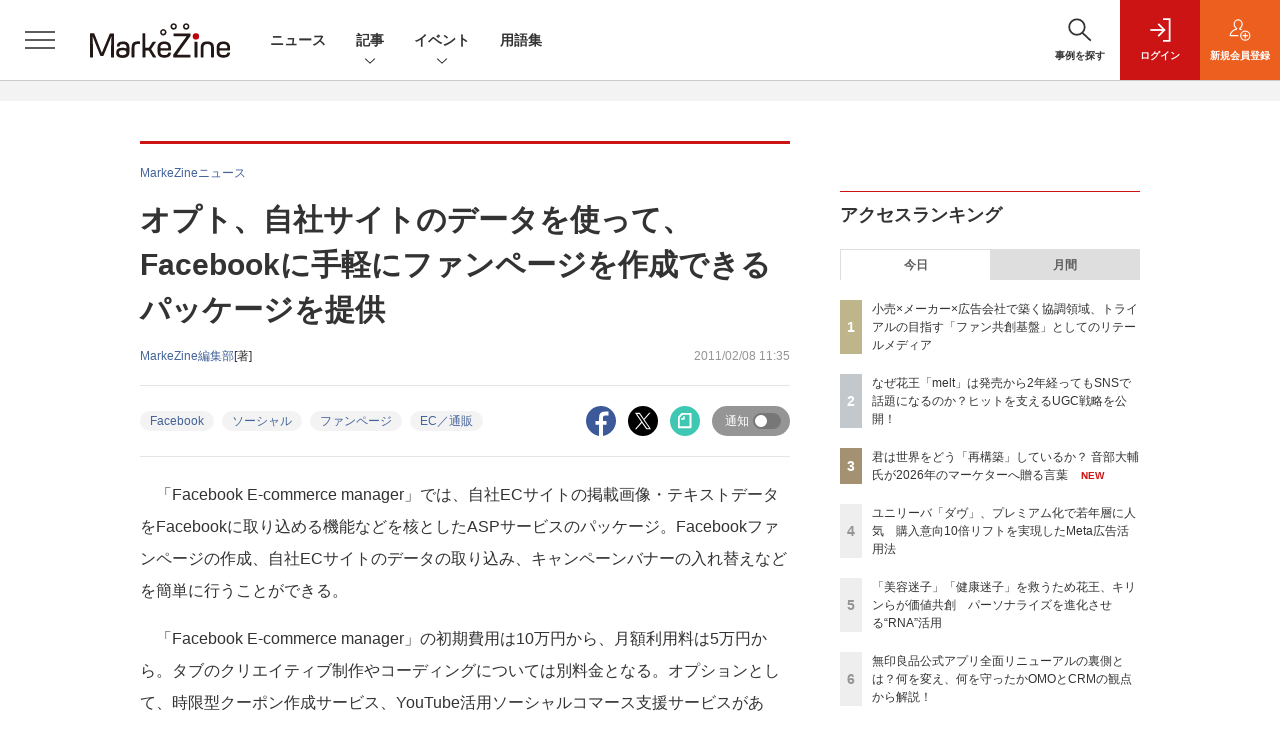

--- FILE ---
content_type: text/html; charset=UTF-8
request_url: https://markezine.jp/article/detail/13341
body_size: 50341
content:

    



<!DOCTYPE html>
<!--[if lte IE 8]>         <html class="no-js lt-ie8" lang="ja"> <![endif]-->
<!--[if gt IE 8]><!--> <html class="no-js gt-ie9" lang="ja"> <!--<![endif]--><head prefix="og: http://ogp.me/ns# fb: http://ogp.me/ns/fb# article: http://ogp.me/ns/article#">
<script>
var dataLayer = dataLayer || [];
dataLayer.push({
'trackPageview':'MZ/article/detail/13341',
'member' : 'nonmember',
'corner' : '/corner/158',
'article_type' : 'ニュース',
'employee_name' : '井浦 薫',
'publishtime' : '2011-02-08',
'timestamp' : '2026-01-29 02:37:31',
'contents_genre' : 'ソーシャル',
'author_name' : 'MarkeZine編集部',
});
</script><!-- Google Tag Manager -->
<script>(function(w,d,s,l,i){w[l]=w[l]||[];w[l].push({'gtm.start':
new Date().getTime(),event:'gtm.js'});var f=d.getElementsByTagName(s)[0],
j=d.createElement(s),dl=l!='dataLayer'?'&l='+l:'';j.async=true;j.src=
'https://www.googletagmanager.com/gtm.js?id='+i+dl;f.parentNode.insertBefore(j,f);
})(window,document,'script','dataLayer','GTM-WRMK53');
</script>
<!-- End Google Tag Manager -->
  <meta charset="utf-8">
    <meta http-equiv="X-UA-Compatible" content="IE=edge">
  <title>オプト、自社サイトのデータを使って、Facebookに手軽にファンページを作成できるパッケージを提供：MarkeZine（マーケジン）</title>
  <meta name="viewport" content="width=device-width,initial-scale=1">
  <meta name="format-detection" content="telephone=no">
  <meta name="description" content="　オプトは8日、Facebookからクライアント企業のECサイトへ効率的にユーザーを誘導するサービスをパッケージングした「Facebook E-commerce manager」の提供を開始した。">
  <meta name="keywords" content="Facebook,リリース情報,ソーシャル,ファンページ,EC／通販">
  <meta name="ROBOTS" content="NOODP">
  <meta name="robots" content="max-image-preview:large">
  <meta name="application-name" content="MarkeZine"/>
  <meta name="msapplication-config" content="browserconfig.xml" />

  <meta property="og:title" content="オプト、自社サイトのデータを使って、Facebookに手軽にファンページを作成できるパッケージを提供">
  <meta property="og:type" content="article">
  <meta property="og:url" content="http://markezine.jp/article/detail/13341">
    <meta property="og:image" content="https://markezine.jp/static/common/images/fb_logo.png?v2" />
    <meta property="og:site_name" content="MarkeZine">
  <meta property="og:description" content="　オプトは8日、Facebookからクライアント企業のECサイトへ効率的にユーザーを誘導するサービスをパッケージングした「Facebook E-commerce manager」の提供を開始した。">
  <meta property="fb:admins" content="100002509171990">
  
  <meta name="twitter:card" content="summary_large_image">
  <meta name="twitter:site" content="markezine_jp">

    <meta name="cXenseParse:url" content="https://markezine.jp/article/detail/13341">
<meta name="cxenseparse:sho-article-type" content="ニュース">
<meta name="cxenseparse:sho-article-title" content="オプト、自社サイトのデータを使って、Facebookに手軽にファンページを作成できるパッケージを提供">
<meta name="cxenseparse:sho-corner" content="MarkeZineニュース">
<meta name="cxenseparse:sho-corner-id" content="158">
    <meta name="cxenseparse:sho-tag" content="Facebook">
    <meta name="cxenseparse:sho-tag" content="リリース情報">
    <meta name="cxenseparse:sho-tag" content="ソーシャル">
    <meta name="cxenseparse:sho-tag" content="ファンページ">
    <meta name="cxenseparse:sho-tag" content="EC／通販">
<meta name="cxenseparse:sho-author" content="MarkeZine編集部">
  <meta name="cxenseparse:sho-publish-y" content="2011">
<meta name="cxenseparse:sho-publish-m" content="201102">
<meta name="cxenseparse:sho-publish-d" content="20110208">
<meta name="cxenseparse:recs:publishtime" content="2011-02-08T11:35:00+09:00">
  <meta name="cxenseparse:recs:image" content="http://markezine.jp/static/common/images/no-image.png"/>
<meta name="cxenseparse:sho-articlepath" content="article/detail/13341">

                      <link rel="canonical" href="https://markezine.jp/article/detail/13341"/>
    <meta name="cXenseParse:pageclass" content="article"/>
  
  <link rel="alternate" type="application/rss+xml" href="/rss/new/20/index.xml" title="RSS new article">
      <link rel="shortcut icon" href="/favicon2.ico">

      <style>:root{--bs-blue: #456499;--bs-indigo: #6610f2;--bs-purple: #6f42c1;--bs-pink: #d63384;--bs-red: #dc3545;--bs-orange: #ec5f1f;--bs-yellow: #f4d04c;--bs-green: #28a745;--bs-teal: #20c997;--bs-cyan: #17a2b8;--bs-white: #fff;--bs-gray: #5d5d5d;--bs-gray-dark: #333;--bs-primary: #456499;--bs-secondary: #5d5d5d;--bs-success: #28a745;--bs-info: #17a2b8;--bs-warning: #f4d04c;--bs-danger: #dc3545;--bs-light: #f3f3f3;--bs-dark: #333;--bs-font-sans-serif: "Helvetica Neue", Arial, "Hiragino Kaku Gothic ProN", "Hiragino Sans", Meiryo, sans-serif;--bs-font-monospace: SFMono-Regular, Menlo, Monaco, Consolas, "Liberation Mono", "Courier New", monospace;--bs-gradient: linear-gradient(180deg, rgba(255, 255, 255, 0.15), rgba(255, 255, 255, 0))}*,*::before,*::after{box-sizing:border-box}:root{font-size:62.5%}body{margin:0;font-family:var(--bs-font-sans-serif);font-size:1.4rem;font-weight:400;line-height:1.5;color:#333;background-color:#fff;-webkit-text-size-adjust:100%}h1,h2{margin-top:0;margin-bottom:0.5rem;font-weight:500;line-height:1.2}h1{font-size:3.5rem}h2{font-size:2.8rem}p{margin-top:0;margin-bottom:0}ol,ul{padding-left:2rem}ol,ul,dl{margin-top:0;margin-bottom:1rem}ul ul{margin-bottom:0}dt{font-weight:700}dd{margin-bottom:.5rem;margin-left:0}strong{font-weight:bolder}small{font-size:0.875em}a{color:#456499;text-decoration:none}a:not([href]):not([class]){color:inherit;text-decoration:none}figure{margin:0 0 1rem}img,svg{vertical-align:middle}label{display:inline-block}button{border-radius:0}input,button,select{margin:0;font-family:inherit;font-size:inherit;line-height:inherit}button,input{overflow:visible}button,select{text-transform:none}select{word-wrap:normal}button,[type="button"],[type="submit"]{-webkit-appearance:button}::-moz-focus-inner{padding:0;border-style:none}::-webkit-datetime-edit-fields-wrapper,::-webkit-datetime-edit-text,::-webkit-datetime-edit-minute,::-webkit-datetime-edit-hour-field,::-webkit-datetime-edit-day-field,::-webkit-datetime-edit-month-field,::-webkit-datetime-edit-year-field{padding:0}::-webkit-inner-spin-button{height:auto}[type="search"]{outline-offset:-2px;-webkit-appearance:textfield}::-webkit-search-decoration{-webkit-appearance:none}::-webkit-color-swatch-wrapper{padding:0}::-webkit-file-upload-button{font:inherit;-webkit-appearance:button}iframe{border:0}.container{width:100%;padding-right:2rem;padding-left:2rem;margin-right:auto;margin-left:auto}@media (min-width:1024px){.container{max-width:1040px}}.row{--bs-gutter-x: 2rem;--bs-gutter-y: 0;display:flex;flex:1 0 100%;flex-wrap:wrap;margin-top:calc(var(--bs-gutter-y) * -1);margin-right:calc(var(--bs-gutter-x) / -2);margin-left:calc(var(--bs-gutter-x) / -2)}.row>*{flex-shrink:0;width:100%;max-width:100%;padding-right:calc(var(--bs-gutter-x) / 2);padding-left:calc(var(--bs-gutter-x) / 2);margin-top:var(--bs-gutter-y)}.row-cols-1>*{flex:0 0 auto;width:100%}.row-cols-2>*{flex:0 0 auto;width:50%}.row-cols-3>*{flex:0 0 auto;width:33.3333333333%}.col-3{flex:0 0 auto;width:25%}.col-6{flex:0 0 auto;width:50%}.gx-0{--bs-gutter-x: 0}.gy-2{--bs-gutter-y: 1rem}.g-3{--bs-gutter-x: 2rem}.g-3,.gy-3{--bs-gutter-y: 2rem}.g-4,.gx-4{--bs-gutter-x: 3rem}.g-4{--bs-gutter-y: 3rem}@media (min-width:375px){.row-cols-xs-2>*{flex:0 0 auto;width:50%}}@media (min-width:481px){.row-cols-sm-2>*{flex:0 0 auto;width:50%}.row-cols-sm-3>*{flex:0 0 auto;width:33.3333333333%}.row-cols-sm-4>*{flex:0 0 auto;width:25%}}@media (min-width:769px){.row-cols-md-auto>*{flex:0 0 auto;width:auto}.col-md-4{flex:0 0 auto;width:33.3333333333%}.col-md-8{flex:0 0 auto;width:66.6666666667%}.col-md-12{flex:0 0 auto;width:100%}.gx-md-6{--bs-gutter-x: 5rem}}.col-form-label{padding-top:calc(0.6rem + 1px);padding-bottom:calc(0.6rem + 1px);margin-bottom:0;font-size:inherit;font-weight:bold;line-height:1.5}.form-control{display:block;width:100%;min-height:calc(1.5em + 1.2rem + 2px);padding:0.6rem 1.2rem;font-size:1.6rem;font-weight:400;line-height:1.5;color:#444;background-color:#fff;background-clip:padding-box;border:1px solid #dedede;appearance:none;border-radius:0}.form-select{display:block;width:100%;height:calc(1.5em + 1.2rem + 2px);padding:0.6rem 4.6rem 0.6rem 1.2rem;font-size:1.6rem;font-weight:400;line-height:1.5;color:#444;vertical-align:middle;background-color:#fff;background-image:url("data:image/svg+xml,%3csvg xmlns='http://www.w3.org/2000/svg' viewBox='0 0 16 16'%3e%3cpath fill='none' stroke='%23333' stroke-linecap='round' stroke-linejoin='round' stroke-width='2' d='M2 5l6 6 6-6'/%3e%3c/svg%3e");background-repeat:no-repeat;background-position:right 1.2rem center;background-size:16px 12px;border:1px solid #dedede;border-radius:0;appearance:none}.form-select:-moz-focusring{color:transparent;text-shadow:0 0 0 #444}.form-check{display:block;min-height:2.1rem;padding-left:3rem;margin-bottom:0.125rem}.form-check .form-check-input{float:left;margin-left:-3rem}.form-check-input{width:1.25em;height:1.25em;margin-top:0.125em;vertical-align:top;background-color:#fff;background-repeat:no-repeat;background-position:center;background-size:contain;border:1px solid rgba(0,0,0,0.25);appearance:none;color-adjust:exact}.form-check-input[type="checkbox"]{border-radius:0}.form-check-inline{display:inline-block;margin-right:3rem}.btn{display:inline-block;font-weight:400;line-height:1.5;color:#333;text-align:center;vertical-align:middle;background-color:transparent;border:1px solid transparent;padding:0.6rem 1.2rem;font-size:1.6rem;border-radius:0.25rem}.btn-dark{color:#fff;background-color:#333;border-color:#333}.btn-sm{padding:0.25rem 0.5rem;font-size:1.225rem;border-radius:0.2rem}.d-none{display:none!important}.d-block{display:block!important}.mt-0{margin-top:0!important}.mb-2{margin-bottom:1rem!important}.mb-3{margin-bottom:2rem!important}.rounded-pill{border-radius:50rem!important}@media (min-width:481px){.d-sm-none{display:none!important}.d-sm-inline{display:inline!important}.d-sm-block{display:block!important}}</style>
    <link rel="stylesheet" href="https://mz-cdn.shoeisha.jp/lib/css/bootstrap.custom.css" media="print" onload="this.media='all'">
      <link rel="stylesheet" href="https://mz-cdn.shoeisha.jp/lib/css/slick.css">
  <link rel="stylesheet" href="https://mz-cdn.shoeisha.jp/lib/css/slick-theme.css">
  <link rel="stylesheet" href="https://mz-cdn.shoeisha.jp/lib/css/main.css">
  <link rel="stylesheet" href="https://mz-cdn.shoeisha.jp/lib/css/markezine.css?20250725">
  <link rel="stylesheet" href="https://mz-cdn.shoeisha.jp/lib/css/scroll-hint.css">

  
    
  <script async src="https://securepubads.g.doubleclick.net/tag/js/gpt.js"></script>
  <script>
        window.googletag = window.googletag || {cmd: []};
  </script>
  <script src="https://mz-cdn.shoeisha.jp/lib/js/jquery-3.5.1.min.js" ></script>
  <script src="https://mz-cdn.shoeisha.jp/lib/js/popper.min.js"></script>
  <script src="https://mz-cdn.shoeisha.jp/lib/js/lazysizes.min.js"></script>

  <script src="https://mz-cdn.shoeisha.jp/lib/js/bootstrap.min.js" defer></script>
  <script src="https://mz-cdn.shoeisha.jp/lib/js/main.js" defer></script>
  <script src="https://mz-cdn.shoeisha.jp/lib/js/dfp2.js?v3"></script>
  <script src="https://mz-cdn.shoeisha.jp/lib/js/markezine.js"></script>
  <script src="https://mz-cdn.shoeisha.jp/lib/js/slick.js"></script>
  <script src="https://mz-cdn.shoeisha.jp/lib/js/jquery.magnific-popup.min.js"></script>
  <script src="https://mz-cdn.shoeisha.jp/static/common/js/embed.js"></script>
  <script src="https://mz-cdn.shoeisha.jp/lib/js/scroll-hint.min.js"></script>


          
    
  <script type="text/javascript">
    // Ad
    init_dpf();

    $(function(){
    });
  </script>

  <!--script type="text/javascript" src="http://c.adingo.jp.eimg.jp/0000000000001280/ach.js"></script-->

    <style>
.modal-open{
  position: fixed;
  display: flex;
  align-items: center;
  justify-content: center;
  top: 50%;
  left: 50%;
  width: 300px;
  height: 50px;
  font-weight: bold;
  color: #fff;
  background: #000;
  margin: auto;
  cursor: pointer;
  transform: translate(-50%,-50%);
}
.modal-container{
  position: fixed;
  top: 0;
  left: 0;
  width: 100%;
  height: 100%;
  text-align: center;
  background: rgba(0,0,0,50%);
  padding: 40px 20px;
  overflow: auto;
  opacity: 0;
  visibility: hidden;
  transition: .3s;
    box-sizing: border-box;
}
.modal-container:before{
  content: "";
  display: inline-block;
  vertical-align: middle;
  height: 100%;
}
.modal-container.active{
  opacity: 1;
  visibility: visible;
  z-index: 199999;
}
.modal-body{
  position: relative;
  display: inline-block;
  vertical-align: middle;
  max-width: 720px;
  width: 90%;
}
.modal-close{
  position: absolute;
  display: flex;
    align-items: center;
    justify-content: center;
  top: -40px;
  right: -40px;
  width: 40px;
  height: 40px;
  font-size: 40px;
  color: #fff;
  cursor: pointer;
}
.modal-content{
  background: #fff;
  text-align: center;
  padding: 30px;
}
</style>
<script>
  function loaded_modal_window() {
    window.googletag = window.googletag || {cmd: []};
    googletag.cmd.push(function() {
      googletag.defineSlot('/5473248/MZ_modal', [640, 480], 'div-gpt-ad-1677564325035-0').addService(googletag.pubads());
      googletag.pubads().collapseEmptyDivs(true);
      googletag.pubads().enableSingleRequest();
      googletag.enableServices();
    });
  }
  function check_modal_window() {
    var ad = $('#'+'div-gpt-ad-1677564325035-0').find('iframe').last();
    var contents = ad.contents();
    if (contents.length === 0 || contents.find('body').length === 0) {
        $('#' + 'div-gpt-ad-1677564325035-0').remove();
    } else {
        container.addClass('active');
        _resize(sp_flag);
    }
  }
  function _resize(sp_flag){
    if(sp_flag){
        var ad = $('#'+"div-gpt-ad-1677564325035-0").find('iframe');
        var ww = $('#'+"div-gpt-ad-1677564325035-0").width();
        var style = document.createElement("style");
        document.head.appendChild( style );
        var sheet = style.sheet;
        sheet.insertRule( "#div-gpt-ad-1677564325035-0 iframe {-moz-transform: scale("+ww/640+","+ww/640+");-moz-transform-origin: 0 0;-webkit-transform: scale("+ww/640+","+ww/640+");-webkit-transform-origin: 0 0;-o-transform: scale("+ww/640+","+ww/640+");-o-transform-origin: 0 0;-ms-transform: scale("+ww/640+","+ww/640+");-ms-transform-origin: 0 0;}", 0 );
    }
  }
  function modal_window_setting(){
    close.on('click',function(){
      container.removeClass('active');
    });
    $(document).on('click',function(e) {
      if(!$(e.target).closest('.modal-body').length) {
        container.removeClass('active');
      }
    });
  }
</script>
<!-- モーダル本体 -->
<div class="modal-container">
  <div class="modal-body">
    <!-- 閉じるボタン -->
    <div class="modal-close">×</div>
    <!-- モーダル内のコンテンツ -->
    <div id="modal-window-content" class="modal-content">
      <div class="" id="div-gpt-ad-1677564325035-0">
        <script>
          var _open = $('a'),
              close = $('.modal-close'),
              container = $('.modal-container'),
              _href = false;
                              var tieup_flag = false;
                        var premium_flag = false;
          var proof_flag = window.location.href.indexOf("article/proof") !== -1;
          var ua = navigator.userAgent;
          var sp_flag = false;
          if ((ua.indexOf("iPhone") > 0 || ua.indexOf("iPod") > 0 || (screen.availWidth <= 820 && ua.indexOf("iPad") > 0) || (ua.indexOf("Android") > 0 && ua.indexOf("Mobile") > 0) || ua.indexOf("Windows Phone") > 0 || ua.indexOf("BlackBerry") > 0)) {
            sp_flag = true;
          }else{
            //console.log(!tieup_flag && !premium_flag);
            if ( !tieup_flag && !premium_flag && !proof_flag ) {
              loaded_modal_window();
              modal_window_setting();
              googletag.cmd.push(function() { googletag.display("div-gpt-ad-1677564325035-0"); });          
            }
          }
          $(window).on('load', function() {
            if ( !tieup_flag && !premium_flag && !proof_flag ) {
              check_modal_window();
            }
          });
        </script>
      </div>
    </div>
  </div>
</div>
<!-- Cxense script start -->
<script type="text/javascript">
  

  function cxHasLocalStorage() {
    try { return typeof window.localStorage === 'object' && typeof window.localStorage.getItem === 'function'; } catch (e) { return false; }
  }
  function cx_getOptOutStatus(key) {
    var status = false;
    if (cxHasLocalStorage()) {
      var optedOut = window.localStorage.getItem(key);
      if (optedOut && optedOut === 'true') {
        status = true;
      }
    }
    return status;
  }

  var cX = cX || {};
  cX.callQueue = cX.callQueue || [];
  if (cx_getOptOutStatus('cx_optOut')) {
    cX.callQueue.push(['requireConsent']);
    cX.callQueue.push(['clearIds']);
 }

  cX.CCE = cX.CCE || {}; cX.CCE.callQueue = cX.CCE.callQueue || [];
  cX.callQueue.push(['setSiteId', '1141836886119288443']);

  var cx_props = cx_props || {}; cx_props['k'] = [];
  var cpl = [];
  var spl = [];
  cX.callQueue.push(['invoke', function() {
    var cp = {}, sa = {};
    var cpMaxLen = 40;
    var cpKeyLen = 20;
    try{
      var refhost = cX.library._findRealReferrer().split('/')[2];
      if(refhost && location.hostname !== refhost) {
        cp["referrer_host"] = sa["referrer_host_S"] = refhost.slice(0,cpMaxLen);
      }
    }catch(e){}
    var u = ["utm_source", "utm_medium", "utm_term", "utm_content", "utm_campaign"];
    if((typeof(spl) !== "undefined") && (Object.prototype.toString.call(spl) === "[object Array]")) {
      Array.prototype.push.apply(u, spl);
    }
    if(location.search) location.search.substring(1).split("&").forEach(function(k){
      try{
        var v = k.split("=");
        if(v[0].slice(0,3)==="cx_" && v[1]) {
          sa[v[0].replace(/^cx_/,"")+"_S"] = decodeURIComponent(v[1]).slice(0,cpMaxLen);
        } else if(u.indexOf(v[0].toLowerCase())!==-1 && v[1]) {
          cp[v[0].toLowerCase().slice(0,cpKeyLen)] = sa[v[0].toLowerCase()+"_S"] = decodeURIComponent(v[1]).slice(0,cpMaxLen);
        } else if((typeof(cpl) !== "undefined") && (Object.prototype.toString.call(cpl) === "[object Array]") && (cpl.indexOf(v[0].toLowerCase())!==-1 && v[1])) {
          cp[v[0].toLowerCase().slice(0,cpKeyLen)] = decodeURIComponent(v[1]).slice(0,cpMaxLen);
        }
      }catch(e){}
    });
    if(!cX.getUserId(false)) {
      cp["newuser"] = sa["newuser_S"] = "true";
    }
    else {
      try{
        var t = new Date().getTime() - parseInt(cX.library.m_atfr.match(/altm=(\d+)/)[1]);
        if (t >= 1000*60*30) {
          cX.stopAllSessionAnnotations();
          var da = Math.floor(t/(1000*60*60*24));
          if(da < 1) {
            cp["elapsed"] = sa["elapsed_S"] = "\u0031\u65E5\u4EE5\u5185";
          } else if(da < 7) {
            cp["elapsed"] = sa["elapsed_S"] = String(da)+"\u65E5\u3076\u308A";
          } else if(da < 31) {
            cp["elapsed"] = sa["elapsed_S"] = String(Math.floor(da/7))+"\u9031\u9593\u3076\u308A";
          } else if(da < 365) {
            cp["elapsed"] = sa["elapsed_S"] = String(Math.floor(da/31))+"\u30F6\u6708\u3076\u308A";
          } else {
            cp["elapsed"] = sa["elapsed_S"] = "1\u5E74\u4EE5\u4E0A";
          }
        }
      } catch(e) {}
    }
    var cx_eu = cX.getCookie('eu');
    if (cx_eu){
        cX.setCustomParameters({'status': 'login'});
        cX.addExternalId({'id': cx_eu, 'type': 'sho'});
    }
    if (typeof eU !== 'undefined' && typeof eU.isLoggingIn === 'function') {
        cX.setCustomParameters({'logging_in': eU.isLoggingIn()});
    }

    var originalRef=document.referrer;
    if(originalRef.match(/faeb92b469b40c9d72e4-dc920caace12a27e58d45a42e86d29a2\.ssl\.cf2\.rackcdn\.com\/generic_v[0-9]+\.html/) || originalRef.match(/cdn\.cxpublic\.com\/generic_v[0-9]+\.html/)){
        sa["cx_source_S"] = "cxrecs";
    }
    if(Object.keys(cp).length>0) {
      cX.setCustomParameters(cp);
    }
    if(Object.keys(sa).length>0) {
      cX.startSessionAnnotation(sa);
    }
    try {
      "newuser_S" in cX.library._getSessionAnnotations() && cx_props['k'].push("newuser");
    } catch(e) {}
  }]);
  cX.callQueue.push(['setCustomParameters', { 'page': '1' }]);
  cX.CCE.callQueue.push(['sendPageViewEvent', 'sho', '15407cc43187c9b0981171abc4e9b4dc4e1d7c22']);
</script>
<script type="text/javascript">
  (function(d,s,e,t){e=d.createElement(s);e.type='text/java'+s;e.async='async';e.src='https://cdn.cxense.com/cx.cce.js';t=d.getElementsByTagName(s)[0];t.parentNode.insertBefore(e,t);})(document,'script');
</script>
<script>(function(src){var a=document.createElement("script");a.type="text/javascript";a.async=true;a.src=src;var b=document.getElementsByTagName("script")[0];b.parentNode.insertBefore(a,b)})("https://experience-ap.piano.io/xbuilder/experience/load?aid=f4yartAcpj");</script>
<!-- Cxense script end -->
<!-- Cxense Customized script start -->
<script type="text/javascript">
  window.cXcustom = window.cXcustom || function() {(window.cXcustom.q = window.cXcustom.q || []).push(arguments)};
  cX.callQueue.push(['invoke', function() {
    var cx_reading_params = {origin: "sho-web", persistedQueryId: "15407cc43187c9b0981171abc4e9b4dc4e1d7c22"};
    cXcustom("scrollDepth", function(pos){cX.sendEvent("scroll", {pos_entire_page:String(pos)+'%'}, cx_reading_params);} , 0, '', false, 1000);
    cXcustom("scrollDepth", function(pos){cX.sendEvent("scroll", {pos_in_article:String(pos)+'%'}, cx_reading_params);}, 1, 'detailBlock', true, 1000);
    cXcustom("clickedTracker", function(func, obj){func("clicked", obj, cx_reading_params)});
    cX.loadScript("/lib/js/cx-custom.js?20180709");
  }]);
</script>
<!-- Cxense Customized script end -->
<!-- Facebook Pixel Code -->
<script>!function(f,b,e,v,n,t,s){if(f.fbq)return;n=f.fbq=function(){n.callMethod?n.callMethod.apply(n,arguments):n.queue.push(arguments)};if(!f._fbq)f._fbq=n;n.push=n;n.loaded=!0;n.version='2.0';n.queue=[];t=b.createElement(e);t.async=!0;t.src=v;s=b.getElementsByTagName(e)[0];s.parentNode.insertBefore(t,s)}(window,document,'script','https://connect.facebook.net/en_US/fbevents.js');fbq('init', '1704151296468367'); fbq('track', 'PageView');</script><noscript><img height="1" width="1" src="https://www.facebook.com/tr?id=1704151296468367&ev=PageView&noscript=1"/></noscript>
<!-- End Facebook Pixel Code -->
</head>

<body id="Detail">
<!-- Google Tag Manager (noscript) -->
<noscript><iframe src="https://www.googletagmanager.com/ns.html?id=GTM-WRMK53"
height="0" width="0" style="display:none;visibility:hidden"></iframe></noscript>
<!-- End Google Tag Manager (noscript) -->

<div class="l-page">
<div class="c-modal c-loginmodal" data-modal="login">
  <div class="c-modal_inner">
    <div class="c-modal_dialog">
      <div class="c-loginmodal_header">
        <div class="c-loginmodal_header_bar">
          <div class="c-loginmodal_header_inner">
            <div class="c-loginmodal_header_logo"><img src="https://mz-cdn.shoeisha.jp/lib/img/cmn/logo_markezine.svg" alt="MarkeZine（マーケジン）"></div>
            <div class="c-loginmodal_header_id"><img src="https://mz-cdn.shoeisha.jp/lib/img/cmn/logo_id.png" alt="SHOEISHA iD"></div>
          </div>
        </div>
      </div>
      <div class="c-loginmodal_body">
        <p id="valid_message"></p>
        <form action="https://markezine.jp/user/login" method="POST">
          <input type="hidden" name="ref" value="/article/detail/13341">
          <div class="c-loginmodal_formgroup">
            <div class="c-loginmodal_formitem row">
              <label for="email" class="col-form-label"><svg class="icon"><use xlink:href="https://markezine.jp/lib/img/cmn/sprite.svg#icon-mail"/></svg>メールアドレス</label>
              <div>
                <input type="email" id="email" name="email" class="form-control" placeholder="sample@markezine.jp" required>
              </div>
            </div>
            <div class="c-loginmodal_formitem row">
              <label for="password" class="col-form-label"><svg class="icon"><use xlink:href="https://markezine.jp/lib/img/cmn/sprite.svg#icon-password"/></svg>パスワード</label>
              <div>
                <input type="password" id="password" name="password" class="form-control" required>
              </div>
              <div class="c-loginmodal_formitem_notes">
                <p><a href="https://shoeisha.jp/users/password">パスワードを忘れた場合はこちら</a></p>
              </div>
            </div>
          </div>
                    <div class="c-loginmodal_login">
            <button type="submit" class="c-btn -fluid">ログイン</button>
          </div>
        </form>
        <div class="c-loginmodal_notes">
          <p>※旧SEメンバーシップ会員の方は、同じ登録情報（メールアドレス＆パスワード）でログインいただけます</p>
        </div>
      </div>
      <div class="c-close c-modal_close"><button type="button" class="c-close_btn c-modal_close_btn" aria-label="閉じる"><span class="c-close_icon c-modal_close_icon"></span></button></div>
    </div>
  </div>
</div>

<script>
  $(function(){
    if (location.hash.indexOf('#login_e') == 0){
      $('#valid_message').html('<font color="red"><b>IDまたはパスワードが違います。</b></font>');
      $('.l-modal_overlay').addClass('is-active');
      $('.c-modal').addClass('is-active');
    }
  });
</script>
<header class="l-header">
  <div class="l-header_bar">
    <div class="l-header_inner">
      <div class="l-header_togglemenu"><button type="button" class="l-header_togglemenu_btn" data-megamenu="allmenu" aria-label="メニューを開く"><span class="l-header_togglemenu_icon"></span></button></div>
      <div class="l-header_logo ga_nav"><a href="/"><img src="https://mz-cdn.shoeisha.jp/lib/img/cmn/logo_markezine.svg" alt="MarkeZine（マーケジン）"></a></div>
      <div class="l-header_globalnav ga_nav">
        <ul class="l-header_globalnav_list">
          <li class="l-header_globalnav_listitem"><a href="/news" class="l-header_globalnav_link">ニュース</a></li>
          <li class="l-header_globalnav_listitem"><button type="button" class="l-header_globalnav_btn" data-megamenu="articles">記事<svg class="icon"><use xlink:href="https://markezine.jp/lib/img/cmn/sprite.svg#icon-arrow_down"/></svg></button></li>
                    <li class="l-header_globalnav_listitem"><button type="button" class="l-header_globalnav_btn" data-megamenu="event">イベント<svg class="icon"><use xlink:href="https://markezine.jp/lib/img/cmn/sprite.svg#icon-arrow_down"/></svg></button></li>
                                        <li class="l-header_globalnav_listitem"><a href="/word" class="l-header_globalnav_link">用語集</a></li>
                            </ul>
      </div>
      <div class="l-header_functionnav">
        <ul class="l-header_functionnav_list">
          <li class="l-header_functionnav_listitem -search">
          <button type="button" class="l-header_functionnav_btn l-header_search_btn" data-megamenu="search">
            <span class="l-header_functionnav_btn_inner"><svg class="icon"><use xlink:href="https://markezine.jp/lib/img/cmn/sprite.svg#icon-search"/></svg>事例を探す</span><span class="l-header_search_icon"></span>
          </button>
          </li>

          
    <li class="l-header_functionnav_listitem -login">
    <button type="button" class="l-header_functionnav_btn c-modal_trigger" data-modal="login"><span class="l-header_functionnav_btn_inner"><svg class="icon"><use xlink:href="https://markezine.jp/lib/img/cmn/sprite.svg#icon-login"/></svg>ログイン</span></button>
  </li>
  <li class="l-header_functionnav_listitem -regist ga-register-link"><a href="/user/regist/?ref=/article/detail/13341&amp;utm_source=markezine.jp&amp;utm_medium=self&amp;utm_campaign=regist&amp;utm_term=/article/detail/13341" class="l-header_functionnav_btn"><span class="l-header_functionnav_btn_inner"><svg class="icon"><use xlink:href="https://markezine.jp/lib/img/cmn/sprite.svg#icon-regist"/></svg>新規<br class="hidden-up-md">会員登録</span></a></li>
  
<script>
  $(function(){


    if (location.hash.indexOf('#login_e') == 0){
      $('#valid_message').html('<font color="red"><b>IDまたはパスワードが違います。</b></font>');
      $('#modal_login').modal('show')
    }
  });
</script>
                  </ul>
      </div>
    </div>
  </div>
</header><style>
.l-megamenu_functionnav_sp {
    display: none;
}
@media screen and (max-width: 480px) {
    .medialist_multi {
      display: none;
    }
}

@media screen and (min-width: 321px) and (max-width: 480px) {
    .l-megamenu_inner_sp {
      padding-top: 0;
    }
}
@media screen and (max-width: 320px) {
    .l-megamenu_functionnav_sp {
        display: block;
    }
}
</style>

<div class="l-megamenu ga_nav" data-nosnippet>
  <div class="l-megamenu_overlay"></div>
  <div class="l-megamenu_item" data-megamenu="allmenu">
    <div class="l-megamenu_inner container l-megamenu_inner_sp">
      <div class="l-megamenu_functionnav l-megamenu_functionnav_sp">
        <div class="l-megamenu_functionnav_search">
          <form role="search" action="/search/" method="GET">
            <div class="c-search">
              <input type="search" name="q" placeholder="事例を探す" title="事例を探す" class="c-input"><button type="submit" class="c-search_btn"><svg class="icon" aria-label="検索"><use xlink:href="https://markezine.jp/lib/img/cmn/sprite.svg#icon-search"/></svg></button>
            </div>
          </form>
        </div>
      </div>
      <div class="c-stacknav l-megamenu_stacknav">
        <ul class="c-stacknav_list">
          <li class="c-stacknav_listitem">
            <a href="/news" class="c-stachnav_heading">ニュース<svg class="icon"><use xlink:href="https://markezine.jp/lib/img/cmn/sprite.svg#icon-linkarrow"/></svg></a>
            <div class="c-stacknav_details">
              <ul class="l-megamenu_medialist row row-cols-sm-2 g-3">
                                <li class="">
                  <div class="l-megamenu_media">
                    <figure class="l-megamenu_media_img">
                    <img data-src="https://mz-cdn.shoeisha.jp/static/images/article/50345/arena.png" alt="" width="200" height="150" class="lazyload">
                    <noscript>
                      <img src="https://mz-cdn.shoeisha.jp/static/images/article/50345/arena.png" alt="" width="200" height="150">
                    </noscript>

                    </figure>
                    <div class="l-megamenu_media_content">
                      <p class="l-megamenu_media_heading"><a href="/article/detail/50345">「SEOや架電が効かない」時代をどう勝ち抜く？US事例に学ぶ、AI時代のリード獲得と商談創出【無料】</a></p>
                    </div>
                  </div>
                </li>
                                <li class="medialist_multi">
                  <div class="l-megamenu_media">
                    <figure class="l-megamenu_media_img">
                    <img data-src="https://mz-cdn.shoeisha.jp/static/images/article/50340/50340_arena.jpg" alt="" width="200" height="150" class="lazyload">
                    <noscript>
                      <img src="https://mz-cdn.shoeisha.jp/static/images/article/50340/50340_arena.jpg" alt="" width="200" height="150">
                    </noscript>

                    </figure>
                    <div class="l-megamenu_media_content">
                      <p class="l-megamenu_media_heading"><a href="/article/detail/50340">GiftXが選び直せる法人ギフトプラットフォーム提供、52%が経験するミスマッチの解消と工数削減へ</a></p>
                    </div>
                  </div>
                </li>
                                <li class="medialist_multi">
                  <div class="l-megamenu_media">
                    <figure class="l-megamenu_media_img">
                    <img data-src="https://mz-cdn.shoeisha.jp/static/images/article/38434/38434_arena.png" alt="" width="200" height="150" class="lazyload">
                    <noscript>
                      <img src="https://mz-cdn.shoeisha.jp/static/images/article/38434/38434_arena.png" alt="" width="200" height="150">
                    </noscript>

                    </figure>
                    <div class="l-megamenu_media_content">
                      <p class="l-megamenu_media_heading"><a href="/article/detail/38434">サニーサイドアップグループがビルコムの全株式を取得　デジタルソリューション事業を強化</a></p>
                    </div>
                  </div>
                </li>
                              </ul>
            </div>
          </li>
          <li class="c-stacknav_listitem">
            <a href="/article" class="c-stachnav_heading">新着記事一覧<svg class="icon"><use xlink:href="https://markezine.jp/lib/img/cmn/sprite.svg#icon-linkarrow"/></svg></a>
            <div class="c-stacknav_details">
              <ul class="l-megamenu_medialist row row-cols-sm-2 g-3">
                                <li class="">
                  <div class="l-megamenu_media">
                    <figure class="l-megamenu_media_img">
                    <img data-src="https://mz-cdn.shoeisha.jp/static/images/article/50273/50273_arena.png" alt="" width="200" height="150" class="lazyload">
                    <noscript>
                      <img src="https://mz-cdn.shoeisha.jp/static/images/article/50273/50273_arena.png" alt="" width="200" height="150">
                    </noscript>
                    </figure>
                    <div class="l-megamenu_media_content">
                      <p class="l-megamenu_media_heading"><a href="/article/detail/50273">「意図しない炎上」はなぜ起きる？「つもりDEI」をなくし、自信を持って表現する“攻め”のDEI戦略</a></p>
                    </div>
                  </div>
                </li>
                                <li class="medialist_multi">
                  <div class="l-megamenu_media">
                    <figure class="l-megamenu_media_img">
                    <img data-src="https://mz-cdn.shoeisha.jp/static/images/article/50248/50248_arena.png" alt="" width="200" height="150" class="lazyload">
                    <noscript>
                      <img src="https://mz-cdn.shoeisha.jp/static/images/article/50248/50248_arena.png" alt="" width="200" height="150">
                    </noscript>
                    </figure>
                    <div class="l-megamenu_media_content">
                      <p class="l-megamenu_media_heading"><a href="/article/detail/50248">CMが流れるたびにXで話題化！花王×DAZNが解き明かす、スポーツファンの心を掴む「3つの要素」</a></p>
                    </div>
                  </div>
                </li>
                                <li class="medialist_multi">
                  <div class="l-megamenu_media">
                    <figure class="l-megamenu_media_img">
                    <img data-src="https://mz-cdn.shoeisha.jp/static/images/article/50282/50282_arena.png" alt="" width="200" height="150" class="lazyload">
                    <noscript>
                      <img src="https://mz-cdn.shoeisha.jp/static/images/article/50282/50282_arena.png" alt="" width="200" height="150">
                    </noscript>
                    </figure>
                    <div class="l-megamenu_media_content">
                      <p class="l-megamenu_media_heading"><a href="/article/detail/50282">2026年、注目ブランドはどう動く？【味の素／Anker／Uber編】</a></p>
                    </div>
                  </div>
                </li>
                              </ul>
              <ul class="c-stacknav_detailslist">
                <li class="c-stacknav_detailslistitem c-stacknav_accordion">
                  <button type="button" class="c-stachnav_detailsheading c-stacknav_accordion_trigger">テーマから記事を探す<svg class="icon"><use xlink:href="https://markezine.jp/lib/img/cmn/sprite.svg#icon-arrow_down"/></svg></button>
                  <div class="c-stacknav_details c-stacknav_accordion_details">
                    <ul class="c-stacknav_detailslist">
                                            <li class="c-stacknav_detailslistitem">
                        <a href="/dx/" class="c-stachnav_detailsheading ga_theme" data-theme-title="DX" data-theme-click-url="/dx">DX<svg class="icon"><use xlink:href="https://markezine.jp/lib/img/cmn/sprite.svg#icon-linkarrow"/></svg></a>
                        <div class="c-stacknav_details">
                          <ul class="l-megamenu_medialist row g-3">
                                                        <li>
                              <div class="l-megamenu_media">
                                <figure class="l-megamenu_media_img">
                                <img data-src="https://mz-cdn.shoeisha.jp/static/images/article/50309/50309_arena.png" alt="" width="200" height="150" class="lazyload">
                                <noscript>
                                  <img src="https://mz-cdn.shoeisha.jp/static/images/article/50309/50309_arena.png" alt="" width="200" height="150">
                                </noscript>
                                </figure>
                                <div class="l-megamenu_media_content">
                                  <p class="l-megamenu_media_heading"><a href="/article/detail/50309" class="ga_theme" data-theme-title="DX" data-theme-click-url="/article/detail/50309">住宅用ツールをインフラ市場へ。旭化成エンジニアリングが自社技術の「転用」で拓く新事業</a></p>
                                </div>
                              </div>
                            </li>
                                                        <li>
                              <div class="l-megamenu_media">
                                <figure class="l-megamenu_media_img">
                                <img data-src="https://mz-cdn.shoeisha.jp/static/images/article/50230/50230_arena_2.jpg" alt="" width="200" height="150" class="lazyload">
                                <noscript>
                                  <img src="https://mz-cdn.shoeisha.jp/static/images/article/50230/50230_arena_2.jpg" alt="" width="200" height="150">
                                </noscript>
                                </figure>
                                <div class="l-megamenu_media_content">
                                  <p class="l-megamenu_media_heading"><a href="/article/detail/50230" class="ga_theme" data-theme-title="DX" data-theme-click-url="/article/detail/50230">【広告業界予測 2026年】いよいよ「ジャンプ」の年へ！AIエージェントと拓く新時代の可能性</a></p>
                                </div>
                              </div>
                            </li>
                                                      </ul>
                        </div>
                      </li>
                                            <li class="c-stacknav_detailslistitem">
                        <a href="/btob/" class="c-stachnav_detailsheading ga_theme" data-theme-title="BtoBマーケティング" data-theme-click-url="/btob">BtoBマーケティング<svg class="icon"><use xlink:href="https://markezine.jp/lib/img/cmn/sprite.svg#icon-linkarrow"/></svg></a>
                        <div class="c-stacknav_details">
                          <ul class="l-megamenu_medialist row g-3">
                                                        <li>
                              <div class="l-megamenu_media">
                                <figure class="l-megamenu_media_img">
                                <img data-src="https://mz-cdn.shoeisha.jp/static/images/article/49856/49856_0.jpg" alt="" width="200" height="150" class="lazyload">
                                <noscript>
                                  <img src="https://mz-cdn.shoeisha.jp/static/images/article/49856/49856_0.jpg" alt="" width="200" height="150">
                                </noscript>
                                </figure>
                                <div class="l-megamenu_media_content">
                                  <p class="l-megamenu_media_heading"><a href="/article/detail/49856" class="ga_theme" data-theme-title="BtoBマーケティング" data-theme-click-url="/article/detail/49856">BtoBマーケは顧客理解＝業務理解。作って終わりにしない、Sansanのペルソナフレームワーク活用法</a></p>
                                </div>
                              </div>
                            </li>
                                                        <li>
                              <div class="l-megamenu_media">
                                <figure class="l-megamenu_media_img">
                                <img data-src="https://mz-cdn.shoeisha.jp/static/images/article/49798/49798_arena2.jpg" alt="" width="200" height="150" class="lazyload">
                                <noscript>
                                  <img src="https://mz-cdn.shoeisha.jp/static/images/article/49798/49798_arena2.jpg" alt="" width="200" height="150">
                                </noscript>
                                </figure>
                                <div class="l-megamenu_media_content">
                                  <p class="l-megamenu_media_heading"><a href="/article/detail/49798" class="ga_theme" data-theme-title="BtoBマーケティング" data-theme-click-url="/article/detail/49798">「ルート営業」と何が違う？ BtoBマーケの切り札「ABM」のよくある誤解と本質を庭山一郎氏に聞く</a></p>
                                </div>
                              </div>
                            </li>
                                                      </ul>
                        </div>
                      </li>
                                            <li class="c-stacknav_detailslistitem">
                        <a href="/tv/" class="c-stachnav_detailsheading ga_theme" data-theme-title="テレビ" data-theme-click-url="/tv">テレビ<svg class="icon"><use xlink:href="https://markezine.jp/lib/img/cmn/sprite.svg#icon-linkarrow"/></svg></a>
                        <div class="c-stacknav_details">
                          <ul class="l-megamenu_medialist row g-3">
                                                        <li>
                              <div class="l-megamenu_media">
                                <figure class="l-megamenu_media_img">
                                <img data-src="https://mz-cdn.shoeisha.jp/static/images/article/50044/50044_0.png" alt="" width="200" height="150" class="lazyload">
                                <noscript>
                                  <img src="https://mz-cdn.shoeisha.jp/static/images/article/50044/50044_0.png" alt="" width="200" height="150">
                                </noscript>
                                </figure>
                                <div class="l-megamenu_media_content">
                                  <p class="l-megamenu_media_heading"><a href="/article/detail/50044" class="ga_theme" data-theme-title="テレビ" data-theme-click-url="/article/detail/50044">2025年第3四半期、視聴者が思わず検索したCMは？「食品・菓子」ジャンルの傾向を分析！</a></p>
                                </div>
                              </div>
                            </li>
                                                        <li>
                              <div class="l-megamenu_media">
                                <figure class="l-megamenu_media_img">
                                <img data-src="https://mz-cdn.shoeisha.jp/static/images/article/49914/49914_arena.png" alt="" width="200" height="150" class="lazyload">
                                <noscript>
                                  <img src="https://mz-cdn.shoeisha.jp/static/images/article/49914/49914_arena.png" alt="" width="200" height="150">
                                </noscript>
                                </figure>
                                <div class="l-megamenu_media_content">
                                  <p class="l-megamenu_media_heading"><a href="/article/detail/49914" class="ga_theme" data-theme-title="テレビ" data-theme-click-url="/article/detail/49914">結果も出す、遊びも忘れない、だから広告は面白い。広告ウヒョー！と三浦崇宏が選ぶ25上半期のベスト広告</a></p>
                                </div>
                              </div>
                            </li>
                                                      </ul>
                        </div>
                      </li>
                                            <li class="c-stacknav_detailslistitem">
                        <a href="/cx/" class="c-stachnav_detailsheading ga_theme" data-theme-title="CX" data-theme-click-url="/cx">CX<svg class="icon"><use xlink:href="https://markezine.jp/lib/img/cmn/sprite.svg#icon-linkarrow"/></svg></a>
                        <div class="c-stacknav_details">
                          <ul class="l-megamenu_medialist row g-3">
                                                        <li>
                              <div class="l-megamenu_media">
                                <figure class="l-megamenu_media_img">
                                <img data-src="https://mz-cdn.shoeisha.jp/static/images/article/50282/50282_arena.png" alt="" width="200" height="150" class="lazyload">
                                <noscript>
                                  <img src="https://mz-cdn.shoeisha.jp/static/images/article/50282/50282_arena.png" alt="" width="200" height="150">
                                </noscript>
                                </figure>
                                <div class="l-megamenu_media_content">
                                  <p class="l-megamenu_media_heading"><a href="/article/detail/50282" class="ga_theme" data-theme-title="CX" data-theme-click-url="/article/detail/50282">2026年、注目ブランドはどう動く？【味の素／Anker／Uber編】</a></p>
                                </div>
                              </div>
                            </li>
                                                        <li>
                              <div class="l-megamenu_media">
                                <figure class="l-megamenu_media_img">
                                <img data-src="https://mz-cdn.shoeisha.jp/static/images/article/48384/48384_arena.jpg" alt="" width="200" height="150" class="lazyload">
                                <noscript>
                                  <img src="https://mz-cdn.shoeisha.jp/static/images/article/48384/48384_arena.jpg" alt="" width="200" height="150">
                                </noscript>
                                </figure>
                                <div class="l-megamenu_media_content">
                                  <p class="l-megamenu_media_heading"><a href="/article/detail/48384" class="ga_theme" data-theme-title="CX" data-theme-click-url="/article/detail/48384">君は世界をどう「再構築」しているか？ 音部大輔氏が2026年のマーケターへ贈る言葉</a></p>
                                </div>
                              </div>
                            </li>
                                                      </ul>
                        </div>
                      </li>
                                            <li class="c-stacknav_detailslistitem">
                        <a href="/digital_measures/" class="c-stachnav_detailsheading ga_theme" data-theme-title="デジタル施策" data-theme-click-url="/digital_measures">デジタル施策<svg class="icon"><use xlink:href="https://markezine.jp/lib/img/cmn/sprite.svg#icon-linkarrow"/></svg></a>
                        <div class="c-stacknav_details">
                          <ul class="l-megamenu_medialist row g-3">
                                                        <li>
                              <div class="l-megamenu_media">
                                <figure class="l-megamenu_media_img">
                                <img data-src="https://mz-cdn.shoeisha.jp/static/images/article/50281/50281_0.jpg" alt="" width="200" height="150" class="lazyload">
                                <noscript>
                                  <img src="https://mz-cdn.shoeisha.jp/static/images/article/50281/50281_0.jpg" alt="" width="200" height="150">
                                </noscript>
                                </figure>
                                <div class="l-megamenu_media_content">
                                  <p class="l-megamenu_media_heading"><a href="/article/detail/50281" class="ga_theme" data-theme-title="デジタル施策" data-theme-click-url="/article/detail/50281">2026年、競争の舞台は「意思決定と行動」へ。西口一希氏が示す、未来を拓く「学習駆動アクション」とは</a></p>
                                </div>
                              </div>
                            </li>
                                                        <li>
                              <div class="l-megamenu_media">
                                <figure class="l-megamenu_media_img">
                                <img data-src="https://mz-cdn.shoeisha.jp/static/images/article/50312/50312_arena.jpg" alt="" width="200" height="150" class="lazyload">
                                <noscript>
                                  <img src="https://mz-cdn.shoeisha.jp/static/images/article/50312/50312_arena.jpg" alt="" width="200" height="150">
                                </noscript>
                                </figure>
                                <div class="l-megamenu_media_content">
                                  <p class="l-megamenu_media_heading"><a href="/article/detail/50312" class="ga_theme" data-theme-title="デジタル施策" data-theme-click-url="/article/detail/50312">2026年、マーケティングはどこへ向かうのか／江端浩人氏の着眼点</a></p>
                                </div>
                              </div>
                            </li>
                                                      </ul>
                        </div>
                      </li>
                                            <li class="c-stacknav_detailslistitem">
                        <a href="/sns/" class="c-stachnav_detailsheading ga_theme" data-theme-title="SNS" data-theme-click-url="/sns">SNS<svg class="icon"><use xlink:href="https://markezine.jp/lib/img/cmn/sprite.svg#icon-linkarrow"/></svg></a>
                        <div class="c-stacknav_details">
                          <ul class="l-megamenu_medialist row g-3">
                                                        <li>
                              <div class="l-megamenu_media">
                                <figure class="l-megamenu_media_img">
                                <img data-src="https://mz-cdn.shoeisha.jp/static/images/article/49796/49796_arena.jpg" alt="" width="200" height="150" class="lazyload">
                                <noscript>
                                  <img src="https://mz-cdn.shoeisha.jp/static/images/article/49796/49796_arena.jpg" alt="" width="200" height="150">
                                </noscript>
                                </figure>
                                <div class="l-megamenu_media_content">
                                  <p class="l-megamenu_media_heading"><a href="/article/detail/49796" class="ga_theme" data-theme-title="SNS" data-theme-click-url="/article/detail/49796">SCARZ×カゴメ・フィリップスの事例に見る、「eスポーツ」の熱狂をマーケに活かす3つの壁と攻略法</a></p>
                                </div>
                              </div>
                            </li>
                                                        <li>
                              <div class="l-megamenu_media">
                                <figure class="l-megamenu_media_img">
                                <img data-src="https://mz-cdn.shoeisha.jp/static/images/article/50176/50176_arena.jpg" alt="" width="200" height="150" class="lazyload">
                                <noscript>
                                  <img src="https://mz-cdn.shoeisha.jp/static/images/article/50176/50176_arena.jpg" alt="" width="200" height="150">
                                </noscript>
                                </figure>
                                <div class="l-megamenu_media_content">
                                  <p class="l-megamenu_media_heading"><a href="/article/detail/50176" class="ga_theme" data-theme-title="SNS" data-theme-click-url="/article/detail/50176">2025年下半期に話題になったOOH15選！「BMSG」から「無限城」まで、SNSで話題化する法則</a></p>
                                </div>
                              </div>
                            </li>
                                                      </ul>
                        </div>
                      </li>
                                            <li class="c-stacknav_detailslistitem">
                        <a href="/insight/" class="c-stachnav_detailsheading ga_theme" data-theme-title="インサイト" data-theme-click-url="/insight">インサイト<svg class="icon"><use xlink:href="https://markezine.jp/lib/img/cmn/sprite.svg#icon-linkarrow"/></svg></a>
                        <div class="c-stacknav_details">
                          <ul class="l-megamenu_medialist row g-3">
                                                        <li>
                              <div class="l-megamenu_media">
                                <figure class="l-megamenu_media_img">
                                <img data-src="https://mz-cdn.shoeisha.jp/static/images/article/50302/50302_arena_v2.png" alt="" width="200" height="150" class="lazyload">
                                <noscript>
                                  <img src="https://mz-cdn.shoeisha.jp/static/images/article/50302/50302_arena_v2.png" alt="" width="200" height="150">
                                </noscript>
                                </figure>
                                <div class="l-megamenu_media_content">
                                  <p class="l-megamenu_media_heading"><a href="/article/detail/50302" class="ga_theme" data-theme-title="インサイト" data-theme-click-url="/article/detail/50302">Jリーグのファンはどこで「熱狂」に変わるのか？ 1万人調査×定性分析で解明する「没入の法則」</a></p>
                                </div>
                              </div>
                            </li>
                                                        <li>
                              <div class="l-megamenu_media">
                                <figure class="l-megamenu_media_img">
                                <img data-src="https://mz-cdn.shoeisha.jp/static/images/article/50195/50195_arena.png" alt="" width="200" height="150" class="lazyload">
                                <noscript>
                                  <img src="https://mz-cdn.shoeisha.jp/static/images/article/50195/50195_arena.png" alt="" width="200" height="150">
                                </noscript>
                                </figure>
                                <div class="l-megamenu_media_content">
                                  <p class="l-megamenu_media_heading"><a href="/article/detail/50195" class="ga_theme" data-theme-title="インサイト" data-theme-click-url="/article/detail/50195">AIリサーチの「98％普及」が招いた落とし穴──4割が直面するエラーと、求められる“人間の眼”</a></p>
                                </div>
                              </div>
                            </li>
                                                      </ul>
                        </div>
                      </li>
                                            <li class="c-stacknav_detailslistitem">
                        <a href="/media_planning/" class="c-stachnav_detailsheading ga_theme" data-theme-title="メディアプランニング" data-theme-click-url="/media_planning">メディアプランニング<svg class="icon"><use xlink:href="https://markezine.jp/lib/img/cmn/sprite.svg#icon-linkarrow"/></svg></a>
                        <div class="c-stacknav_details">
                          <ul class="l-megamenu_medialist row g-3">
                                                        <li>
                              <div class="l-megamenu_media">
                                <figure class="l-megamenu_media_img">
                                <img data-src="https://mz-cdn.shoeisha.jp/static/images/article/49913/49913_arena.png" alt="" width="200" height="150" class="lazyload">
                                <noscript>
                                  <img src="https://mz-cdn.shoeisha.jp/static/images/article/49913/49913_arena.png" alt="" width="200" height="150">
                                </noscript>
                                </figure>
                                <div class="l-megamenu_media_content">
                                  <p class="l-megamenu_media_heading"><a href="/article/detail/49913" class="ga_theme" data-theme-title="メディアプランニング" data-theme-click-url="/article/detail/49913">メッセージの「賞味期限」を考慮し「層ではなく群」でターゲットを捉える。いま必要なマス的考え方の逆転</a></p>
                                </div>
                              </div>
                            </li>
                                                        <li>
                              <div class="l-megamenu_media">
                                <figure class="l-megamenu_media_img">
                                <img data-src="https://mz-cdn.shoeisha.jp/static/images/article/49099/49099_arena.png" alt="" width="200" height="150" class="lazyload">
                                <noscript>
                                  <img src="https://mz-cdn.shoeisha.jp/static/images/article/49099/49099_arena.png" alt="" width="200" height="150">
                                </noscript>
                                </figure>
                                <div class="l-megamenu_media_content">
                                  <p class="l-megamenu_media_heading"><a href="/article/detail/49099" class="ga_theme" data-theme-title="メディアプランニング" data-theme-click-url="/article/detail/49099">【日立・カゴメ実践録】マーケと広報、機能分けは陳腐化!? ブランド価値を最大化する組織のカタチを探る</a></p>
                                </div>
                              </div>
                            </li>
                                                      </ul>
                        </div>
                      </li>
                                         </ul>
                  </div>
                </li>
                <li class="c-stacknav_detailslistitem c-stacknav_accordion">
                  <button type="button" class="c-stachnav_detailsheading c-stacknav_accordion_trigger">記事スタイルから探す<svg class="icon"><use xlink:href="https://markezine.jp/lib/img/cmn/sprite.svg#icon-arrow_down"/></svg></button>
                  <div class="c-stacknav_details c-stacknav_accordion_details">
                    <ul class="c-stacknav_detailslist">
                      <li class="c-stacknav_detailslistitem">
                        <a href="/article/corner" class="c-stachnav_detailsheading">連載記事<svg class="icon"><use xlink:href="https://markezine.jp/lib/img/cmn/sprite.svg#icon-linkarrow"/></svg></a>
                        <div class="c-stacknav_details">
                          <ul class="c-stacknav_headinglist">
                                                        <li class="c-stacknav_headinglistitem">
                              <p class="c-stacknav_headinglist_heading"><a href="/article/corner/1136">業界キーパーソンと探る 注目キーワード大研究<svg class="icon"><use xlink:href="https://markezine.jp/lib/img/cmn/sprite.svg#icon-linkarrow"/></svg></a></p>
                              <ul class="l-megamenu_medialist row g-3">
                                <li>
                                  <div class="l-megamenu_media">
                                    <figure class="l-megamenu_media_img">
                                    <img data-src="https://mz-cdn.shoeisha.jp/static/images/article/48994/48994_arena.jpg" alt="" width="200" height="150" class="lazyload">
                                    <noscript>
                                      <img src="https://mz-cdn.shoeisha.jp/static/images/article/48994/48994_arena.jpg" alt="" width="200" height="150">
                                    </noscript>
                                    </figure>
                                    <div class="l-megamenu_media_content">
                                      <p class="l-megamenu_media_heading"><a href="/article/detail/48994">「30歳までに専門性を」リクルートから独立・起業した金井氏に聞く、マーケターの戦略的なキャリア形成術</a></p>
                                    </div>
                                  </div>
                                </li>
                              </ul>
                            </li>
                                                        <li class="c-stacknav_headinglistitem">
                              <p class="c-stacknav_headinglist_heading"><a href="/article/corner/1135">マーケティング最新事例 2025<svg class="icon"><use xlink:href="https://markezine.jp/lib/img/cmn/sprite.svg#icon-linkarrow"/></svg></a></p>
                              <ul class="l-megamenu_medialist row g-3">
                                <li>
                                  <div class="l-megamenu_media">
                                    <figure class="l-megamenu_media_img">
                                    <img data-src="https://mz-cdn.shoeisha.jp/static/images/article/49320/49320_0_v2.jpg" alt="" width="200" height="150" class="lazyload">
                                    <noscript>
                                      <img src="https://mz-cdn.shoeisha.jp/static/images/article/49320/49320_0_v2.jpg" alt="" width="200" height="150">
                                    </noscript>
                                    </figure>
                                    <div class="l-megamenu_media_content">
                                      <p class="l-megamenu_media_heading"><a href="/article/detail/49320">1年でCVR約3倍、ROASは10倍に！ディーエイチシーはLINE戦略をどう改革したのか</a></p>
                                    </div>
                                  </div>
                                </li>
                              </ul>
                            </li>
                                                        <li class="c-stacknav_headinglistitem">
                              <p class="c-stacknav_headinglist_heading"><a href="/article/corner/1165">【新年特集】2025→2026　キーパーソンによる予測と展望<svg class="icon"><use xlink:href="https://markezine.jp/lib/img/cmn/sprite.svg#icon-linkarrow"/></svg></a></p>
                              <ul class="l-megamenu_medialist row g-3">
                                <li>
                                  <div class="l-megamenu_media">
                                    <figure class="l-megamenu_media_img">
                                    <img data-src="https://mz-cdn.shoeisha.jp/static/images/article/48384/48384_arena.jpg" alt="" width="200" height="150" class="lazyload">
                                    <noscript>
                                      <img src="https://mz-cdn.shoeisha.jp/static/images/article/48384/48384_arena.jpg" alt="" width="200" height="150">
                                    </noscript>
                                    </figure>
                                    <div class="l-megamenu_media_content">
                                      <p class="l-megamenu_media_heading"><a href="/article/detail/48384">君は世界をどう「再構築」しているか？ 音部大輔氏が2026年のマーケターへ贈る言葉</a></p>
                                    </div>
                                  </div>
                                </li>
                              </ul>
                            </li>
                                                        <li class="c-stacknav_headinglistitem">
                              <p class="c-stacknav_headinglist_heading"><a href="/article/corner/959">グローバルの風向き、トレンドを知る。海外カンファレンスレポート<svg class="icon"><use xlink:href="https://markezine.jp/lib/img/cmn/sprite.svg#icon-linkarrow"/></svg></a></p>
                              <ul class="l-megamenu_medialist row g-3">
                                <li>
                                  <div class="l-megamenu_media">
                                    <figure class="l-megamenu_media_img">
                                    <img data-src="https://mz-cdn.shoeisha.jp/static/images/article/40491/canferense.jpg" alt="" width="200" height="150" class="lazyload">
                                    <noscript>
                                      <img src="https://mz-cdn.shoeisha.jp/static/images/article/40491/canferense.jpg" alt="" width="200" height="150">
                                    </noscript>
                                    </figure>
                                    <div class="l-megamenu_media_content">
                                      <p class="l-megamenu_media_heading"><a href="/article/detail/40491">ポストCDPに向けた新機能などを発表　今注目のBrazeがNYで開催のイベントをレポート</a></p>
                                    </div>
                                  </div>
                                </li>
                              </ul>
                            </li>
                                                        <li class="c-stacknav_headinglistitem">
                              <p class="c-stacknav_headinglist_heading"><a href="/article/corner/1157">BEST OF MARKETING AWARD 2026<svg class="icon"><use xlink:href="https://markezine.jp/lib/img/cmn/sprite.svg#icon-linkarrow"/></svg></a></p>
                              <ul class="l-megamenu_medialist row g-3">
                                <li>
                                  <div class="l-megamenu_media">
                                    <figure class="l-megamenu_media_img">
                                    <img data-src="https://mz-cdn.shoeisha.jp/static/images/article/50036/50036_0.png" alt="" width="200" height="150" class="lazyload">
                                    <noscript>
                                      <img src="https://mz-cdn.shoeisha.jp/static/images/article/50036/50036_0.png" alt="" width="200" height="150">
                                    </noscript>
                                    </figure>
                                    <div class="l-megamenu_media_content">
                                      <p class="l-megamenu_media_heading"><a href="/article/detail/50036">MarkeZineが初となるマーケティングのアワードを開催します！【受賞企業は春のイベントに登壇】</a></p>
                                    </div>
                                  </div>
                                </li>
                              </ul>
                            </li>
                                                        <li class="c-stacknav_headinglistitem">
                              <p class="c-stacknav_headinglist_heading"><a href="/article/corner/1170">AI時代の「攻め」のMeta活用術<svg class="icon"><use xlink:href="https://markezine.jp/lib/img/cmn/sprite.svg#icon-linkarrow"/></svg></a></p>
                              <ul class="l-megamenu_medialist row g-3">
                                <li>
                                  <div class="l-megamenu_media">
                                    <figure class="l-megamenu_media_img">
                                    <img data-src="https://mz-cdn.shoeisha.jp/static/images/article/50063/50063_arena2.jpg" alt="" width="200" height="150" class="lazyload">
                                    <noscript>
                                      <img src="https://mz-cdn.shoeisha.jp/static/images/article/50063/50063_arena2.jpg" alt="" width="200" height="150">
                                    </noscript>
                                    </figure>
                                    <div class="l-megamenu_media_content">
                                      <p class="l-megamenu_media_heading"><a href="/article/detail/50063">ユニリーバ「ダヴ」、プレミアム化で若年層に人気　購入意向10倍リフトを実現したMeta広告活用法</a></p>
                                    </div>
                                  </div>
                                </li>
                              </ul>
                            </li>
                                                      </ul>
                        </div>
                      </li>
                      <li class="c-stacknav_detailslistitem"><a href="/reserch" class="c-stachnav_detailsheading">調査<svg class="icon"><use xlink:href="https://markezine.jp/lib/img/cmn/sprite.svg#icon-linkarrow"/></svg></a></li>
                      <li class="c-stacknav_detailslistitem"><a href="/interview" class="c-stachnav_detailsheading">インタビュー<svg class="icon"><use xlink:href="https://markezine.jp/lib/img/cmn/sprite.svg#icon-linkarrow"/></svg></a></li>
                                            <li class="c-stacknav_detailslistitem ga_authorCont"><a href="/author" class="c-stachnav_detailsheading">執筆者一覧<svg class="icon"><use xlink:href="https://markezine.jp/lib/img/cmn/sprite.svg#icon-linkarrow"/></svg></a></li>
                      <li class="c-stacknav_detailslistitem">
                        <a href="/manga" class="c-stachnav_detailsheading">マンガ<svg class="icon"><use xlink:href="https://markezine.jp/lib/img/cmn/sprite.svg#icon-linkarrow"/></svg></a>
                        <div class="c-stacknav_details">
                          <ul class="l-megamenu_medialist row g-3">
                            <li>
                              <div class="l-megamenu_media">
                                <figure class="l-megamenu_media_img">
                                <img data-src="https://mz-cdn.shoeisha.jp/static/images/article/48948/48948_arena_v2.png" alt="" width="200" height="150" class="lazyload">
                                <noscript>
                                  <img src="https://mz-cdn.shoeisha.jp/static/images/article/48948/48948_arena_v2.png" alt="" width="200" height="150">
                                </noscript>
                                </figure>
                                <div class="l-megamenu_media_content">
                                  <p class="l-megamenu_media_heading"><a href="/article/detail/48948">リピート増！魔王も丸投げする「データ活用」を解決【異世界マンガ】で学ぶLINEミニアプリ活用</a></p>
                                </div>
                              </div>
                            </li>
                          </ul>
                        </div>
                      </li>
                      <li class="c-stacknav_detailslistitem">
                        <a href="/quizzes" class="c-stachnav_detailsheading">クイズ<svg class="icon"><use xlink:href="https://markezine.jp/lib/img/cmn/sprite.svg#icon-linkarrow"/></svg></a>
                        <div class="c-stacknav_details">
                          <ul class="l-megamenu_medialist row g-3">
                            <li>
                              <div class="l-megamenu_media">
                                <figure class="l-megamenu_media_img">
                                <img data-src="https://mz-cdn.shoeisha.jp/static/images/article/46598/46598_arena.png" alt="" width="200" height="150" class="lazyload">
                                <noscript>
                                  <img src="https://mz-cdn.shoeisha.jp/static/images/article/46598/46598_arena.png" alt="" width="200" height="150">
                                </noscript>
                                </figure>
                                <div class="l-megamenu_media_content">
                                  <p class="l-megamenu_media_heading"><a href="/article/detail/46598">「ユニファイドコマース」「LTV」「オンボーディング」って何？デジマ用語クイズ【部門横断の用語編】</a></p>
                                </div>
                              </div>
                            </li>
                          </ul>
                        </div>
                      </li>
                    </ul>
                  </div>
                </li>
              </ul>
            </div>
          </li>
                    <li class="c-stacknav_listitem">
            <a href="https://event.shoeisha.jp/mzday/" class="c-stachnav_heading">イベント<svg class="icon"><use xlink:href="https://markezine.jp/lib/img/cmn/sprite.svg#icon-linkarrow"/></svg></a>
            <div class="c-stacknav_details">
              <p>『MarkeZine』が主催するマーケティング・イベント『MarkeZine Day』の 最新情報をはじめ、様々なイベント情報をまとめてご紹介します。</p>
              <ul class="c-stacknav_detailslist">
                <li class="c-stacknav_detailslistitem c-stacknav_accordion">
                  <button type="button" class="c-stachnav_detailsheading c-stacknav_accordion_trigger">MarkeZine Day<svg class="icon"><use xlink:href="https://markezine.jp/lib/img/cmn/sprite.svg#icon-arrow_down"/></svg></button>
                  <div class="c-stacknav_details c-stacknav_accordion_details">
                    <p>デジタルを中心としたマーケティング情報の専門メディアである『MarkeZine』のネットワークを最大限に活かしたイベントです。</p>
                      <p class="l-megamenu_event_listitem_link"><a href="https://event.shoeisha.jp/mzday" class="c-btn -fluid" target="_blank">特設サイトを見る</a></p>
                  </div>
                </li>
                                              </ul>
            </div>
          </li>
          
            
                    <li class="c-stacknav_listitem"><a href="/word" class="c-stachnav_heading">用語集<svg class="icon"><use xlink:href="https://markezine.jp/lib/img/cmn/sprite.svg#icon-linkarrow"/></svg></a></li>
                            </ul>
      </div>
      <div class="l-megamenu_sitemap">
        <div class="l-megamenu_sitemap_primary">
          <div class="l-megamenu_sitemap_list row g-4">
            <div class="col-3">
              <div class="l-megamenu_sitemap_listitem">
                <p class="l-megamenu_sitemap_heading"><a href="/news">ニュース</a></p>
              </div>
            </div>
            <div class="col-6">
              <div class="l-megamenu_sitemap_listitem">
                <p class="l-megamenu_sitemap_heading"><a href="/article">記事</a></p>
                <ul class="l-megamenu_sitemap_linklist row row-cols-2 gx-4 gy-2">
                      <li class="l-megamenu_sitemap_linklistitem"><a href="/dx">DX</a></li>
    <li class="l-megamenu_sitemap_linklistitem"><a href="/interview/">インタビュー</a></li>
    <li class="l-megamenu_sitemap_linklistitem"><a href="/cx">CX</a></li>
    <li class="l-megamenu_sitemap_linklistitem"><a href="/manga/">マンガ</a></li>
    <li class="l-megamenu_sitemap_linklistitem"><a href="/insight">インサイト</a></li>
    <li class="l-megamenu_sitemap_linklistitem"><a href="/quizzes/">クイズ</a></li>
    <li class="l-megamenu_sitemap_linklistitem"><a href="/btob">BtoBマーケティング</a></li>
    <li class="l-megamenu_sitemap_linklistitem"><a href="/reserch/">調査</a></li>
    <li class="l-megamenu_sitemap_linklistitem"><a href="/digital_measures">デジタル施策</a></li>
        <li class="l-megamenu_sitemap_linklistitem"><a href="/media_planning">メディアプランニング</a></li>
    <li class="l-megamenu_sitemap_linklistitem"><a href="/article/corner/">連載一覧</a></li>
    <li class="l-megamenu_sitemap_linklistitem"><a href="/tv">テレビ</a></li>
    <li class="l-megamenu_sitemap_linklistitem"><a href="/author/">執筆者一覧</a></li>
    <li class="l-megamenu_sitemap_linklistitem"><a href="/sns">SNS</a></li>

                                  </ul>
              </div>
            </div>
            <div class="col-3">
              <div class="l-megamenu_sitemap_listitem">
                <p class="l-megamenu_sitemap_heading">イベント</p>
                <ul class="l-megamenu_sitemap_linklist row row-cols-1 gx-4 gy-2">
                  <li class="l-megamenu_sitemap_linklistitem"><a href="https://event.shoeisha.jp/mzday" target="_blank">MarkeZine Day</a></li>
                                                    </ul>
              </div>
            </div>
                                    <div class="col-3">
              <div class="l-megamenu_sitemap_listitem">
                <p class="l-megamenu_sitemap_heading"><a href="/mzbooks" target="_blank">用語集</a></p>
                <ul class="l-megamenu_sitemap_linklist row row-cols-1 gx-4 gy-2">
                  <li class="l-megamenu_sitemap_linklistitem"><a href="/word">マーケティング用語集</a></li>
                </ul>
              </div>
            </div>           
                      </div>
        </div>
        <div class="l-megamenu_sitemap_secondary">
          <div class="l-megamenu_sitemap_search">
            <form role="search" action="/search/" method="GET">
              <div class="c-search">
                <input type="search" name="q" placeholder="事例を探す" title="事例を探す" class="c-input"><button type="submit" class="c-search_btn"><svg class="icon" aria-label="検索"><use xlink:href="https://markezine.jp/lib/img/cmn/sprite.svg#icon-search"/></svg></button>
              </div>
            </form>
          </div>
                  </div>
      </div>
      <div class="l-megamenu_shoeisha">
        <p class="l-megamenu_shoeisha_logo"><a href="https://www.shoeisha.co.jp/"><img src="https://mz-cdn.shoeisha.jp/lib/img/cmn/logo_shoeisha_rev.svg" alt="翔泳社"></a></p>
        <div class="l-megamenu_shoeisha_body">
          <div class="l-megamenu_shoeisha_linklists">
            <ul class="l-megamenu_shoeisha_linklist row row-cols-1 row-cols-xs-2 gy-2 -cta">
                  <li class="l-_functionnav_cta_listitem">
        <a href="/ad" class="c-btn -fluid -outline">
        広告掲載のご案内
                </a>
    </li>
    <li class="l-_functionnav_cta_listitem">
        <a href="/offering/" class="c-btn -fluid -outline">
        取材掲載のご依頼
                </a>
    </li>

                          </ul>
            <ul class="l-megamenu_shoeisha_linklist row row-cols-1 row-cols-xs-2 gy-2 -link">
                            <li><a href="/ml/backnumber">メールバックナンバー</a></li>
            </ul>
            <ul class="l-megamenu_shoeisha_linklist row row-cols-1 row-cols-xs-2 row-cols-sm-3 row-cols-md-auto gy-2">
                  <li><a href="/help/">ヘルプ</a></li>
    <li><a href="https://shoeisha.jp/help/aboutlink/">著作権・リンク</a></li>
    <li><a href="https://www.shoeisha.co.jp/recruit/">スタッフ募集!</a></li>
    <li><a href="/sems">会員情報管理</a></li>
    <li><a href="https://shoeisha.jp/help/im/">免責事項</a></li>
    <li><a href="https://www.shoeisha.co.jp/">会社概要</a></li>
    <li><a href="https://shoeisha.jp/help/agreement">サービス利用規約</a></li>
    <li><a href="https://shoeisha.jp/help/policy">プライバシーポリシー</a></li>
    <li><a href="https://www.shoeisha.co.jp/optout" target="_blank">外部送信</a></li>


            </ul>
          </div>
        </div>
      </div>
    </div>
    <div class="c-close l-megamenu_close"><button type="button" class="c-close_btn l-megamenu_close_btn" aria-label="メニューを閉じる"><span class="c-close_icon l-megamenu_close_icon"></span></button></div>
  </div>
  <div class="l-megamenu_item" data-megamenu="articles">
    <div class="l-megamenu_tab">
      <div class="l-megamenu_tab_header">
        <ul class="l-megamenu_tab_list">
          <li class="l-megamenu_tab_listitem"><button type="button" class="l-megamenu_tab_btn" data-megamenu="articles_theme">テーマから探す</button></li>
          <li class="l-megamenu_tab_listitem"><button type="button" class="l-megamenu_tab_btn" data-megamenu="articles_style">スタイルから探す</button></li>
        </ul>
      </div>
      <div class="l-megamenu_tab_panel">
        <div class="l-megamenu_tab_panelitem" data-megamenu="articles_theme">
          <div class="l-megamenu_inner container">
            <div class="l-megamenu_functionbar">
              <p class="l-megamenu_functionbar_new"><a href="/article" class="c-btn">新着記事一覧を見る</a></p>
              <div class="l-megamenu_functionbar_search">
                <form role="search" action="/search/" method="GET">
                  <div class="c-search">
                    <input type="search" name="q" placeholder="事例を探す" title="事例を探す" class="c-input"><button type="submit" class="c-search_btn"><svg class="icon" aria-label="検索"><use xlink:href="https://markezine.jp/lib/img/cmn/sprite.svg#icon-search"/></svg></button>
                  </div>
                </form>
              </div>

              <div class="l-megamenu_functionbar_usermenu">
                <ul class="l-megamenu_functionbar_usermenulist">
                  
    <li><button type="button" class="c-btn -login c-modal_trigger" data-modal="login"><svg class="icon"><use xlink:href="https://markezine.jp/lib/img/cmn/sprite.svg#icon-login"/></svg>ログイン</button></li>
  <li class="ga-register-link"><a href="/user/regist/?ref=/article/detail/13341&amp;utm_source=markezine.jp&amp;utm_medium=self&amp;utm_campaign=regist&amp;utm_term=/article/detail/13341" class="c-btn -regist"><svg class="icon"><use xlink:href="https://markezine.jp/lib/img/cmn/sprite.svg#icon-regist"/></svg>新規会員登録</a></li>
  
<script>
  $(function(){


    if (location.hash.indexOf('#login_e') == 0){
      $('#valid_message').html('<font color="red"><b>IDまたはパスワードが違います。</b></font>');
      $('#modal_login').modal('show')
    }
  });
</script>                </ul>
              </div>
            </div>
            <div class="l-megamenu_articlegrid row row-cols-3 g-4">
                            <div>
                <div class="l-megamenu_articlegrid_item">
                  <p class="l-megamenu_articlegrid_heading"><a href="/dx/" class="ga_theme" data-theme-title="DX" data-theme-click-url="/dx">DX</a></p>
                                    <div class="l-megamenu_media">
                    <figure class="l-megamenu_media_img">
                    <img data-src="https://mz-cdn.shoeisha.jp/static/images/article/50309/50309_arena.png" alt="" width="200" height="150" class="lazyload">
                    <noscript>
                      <img src="https://mz-cdn.shoeisha.jp/static/images/article/50309/50309_arena.png" alt="" width="200" height="150">
                    </noscript>

                    </figure>
                    <div class="l-megamenu_media_content">
                      <p class="l-megamenu_media_heading"><a href="/article/detail/50309"class="ga_theme" data-theme-title="DX" data-theme-click-url="/article/detail/50309">住宅用ツールをインフラ市場へ。旭化成エンジニアリングが自社技術の「転用」で拓く新事業</a></p>
                    </div>
                  </div>
                                  </div>
              </div>
                            <div>
                <div class="l-megamenu_articlegrid_item">
                  <p class="l-megamenu_articlegrid_heading"><a href="/btob/" class="ga_theme" data-theme-title="BtoBマーケティング" data-theme-click-url="/btob">BtoBマーケティング</a></p>
                                    <div class="l-megamenu_media">
                    <figure class="l-megamenu_media_img">
                    <img data-src="https://mz-cdn.shoeisha.jp/static/images/article/49856/49856_0.jpg" alt="" width="200" height="150" class="lazyload">
                    <noscript>
                      <img src="https://mz-cdn.shoeisha.jp/static/images/article/49856/49856_0.jpg" alt="" width="200" height="150">
                    </noscript>

                    </figure>
                    <div class="l-megamenu_media_content">
                      <p class="l-megamenu_media_heading"><a href="/article/detail/49856"class="ga_theme" data-theme-title="BtoBマーケティング" data-theme-click-url="/article/detail/49856">BtoBマーケは顧客理解＝業務理解。作って終わりにしない、Sansanのペルソナフレームワーク活用法</a></p>
                    </div>
                  </div>
                                  </div>
              </div>
                            <div>
                <div class="l-megamenu_articlegrid_item">
                  <p class="l-megamenu_articlegrid_heading"><a href="/tv/" class="ga_theme" data-theme-title="テレビ" data-theme-click-url="/tv">テレビ</a></p>
                                    <div class="l-megamenu_media">
                    <figure class="l-megamenu_media_img">
                    <img data-src="https://mz-cdn.shoeisha.jp/static/images/article/50044/50044_0.png" alt="" width="200" height="150" class="lazyload">
                    <noscript>
                      <img src="https://mz-cdn.shoeisha.jp/static/images/article/50044/50044_0.png" alt="" width="200" height="150">
                    </noscript>

                    </figure>
                    <div class="l-megamenu_media_content">
                      <p class="l-megamenu_media_heading"><a href="/article/detail/50044"class="ga_theme" data-theme-title="テレビ" data-theme-click-url="/article/detail/50044">2025年第3四半期、視聴者が思わず検索したCMは？「食品・菓子」ジャンルの傾向を分析！</a></p>
                    </div>
                  </div>
                                  </div>
              </div>
                            <div>
                <div class="l-megamenu_articlegrid_item">
                  <p class="l-megamenu_articlegrid_heading"><a href="/cx/" class="ga_theme" data-theme-title="CX" data-theme-click-url="/cx">CX</a></p>
                                    <div class="l-megamenu_media">
                    <figure class="l-megamenu_media_img">
                    <img data-src="https://mz-cdn.shoeisha.jp/static/images/article/50282/50282_arena.png" alt="" width="200" height="150" class="lazyload">
                    <noscript>
                      <img src="https://mz-cdn.shoeisha.jp/static/images/article/50282/50282_arena.png" alt="" width="200" height="150">
                    </noscript>

                    </figure>
                    <div class="l-megamenu_media_content">
                      <p class="l-megamenu_media_heading"><a href="/article/detail/50282"class="ga_theme" data-theme-title="CX" data-theme-click-url="/article/detail/50282">2026年、注目ブランドはどう動く？【味の素／Anker／Uber編】</a></p>
                    </div>
                  </div>
                                  </div>
              </div>
                            <div>
                <div class="l-megamenu_articlegrid_item">
                  <p class="l-megamenu_articlegrid_heading"><a href="/digital_measures/" class="ga_theme" data-theme-title="デジタル施策" data-theme-click-url="/digital_measures">デジタル施策</a></p>
                                    <div class="l-megamenu_media">
                    <figure class="l-megamenu_media_img">
                    <img data-src="https://mz-cdn.shoeisha.jp/static/images/article/50281/50281_0.jpg" alt="" width="200" height="150" class="lazyload">
                    <noscript>
                      <img src="https://mz-cdn.shoeisha.jp/static/images/article/50281/50281_0.jpg" alt="" width="200" height="150">
                    </noscript>

                    </figure>
                    <div class="l-megamenu_media_content">
                      <p class="l-megamenu_media_heading"><a href="/article/detail/50281"class="ga_theme" data-theme-title="デジタル施策" data-theme-click-url="/article/detail/50281">2026年、競争の舞台は「意思決定と行動」へ。西口一希氏が示す、未来を拓く「学習駆動アクション」とは</a></p>
                    </div>
                  </div>
                                  </div>
              </div>
                            <div>
                <div class="l-megamenu_articlegrid_item">
                  <p class="l-megamenu_articlegrid_heading"><a href="/sns/" class="ga_theme" data-theme-title="SNS" data-theme-click-url="/sns">SNS</a></p>
                                    <div class="l-megamenu_media">
                    <figure class="l-megamenu_media_img">
                    <img data-src="https://mz-cdn.shoeisha.jp/static/images/article/49796/49796_arena.jpg" alt="" width="200" height="150" class="lazyload">
                    <noscript>
                      <img src="https://mz-cdn.shoeisha.jp/static/images/article/49796/49796_arena.jpg" alt="" width="200" height="150">
                    </noscript>

                    </figure>
                    <div class="l-megamenu_media_content">
                      <p class="l-megamenu_media_heading"><a href="/article/detail/49796"class="ga_theme" data-theme-title="SNS" data-theme-click-url="/article/detail/49796">SCARZ×カゴメ・フィリップスの事例に見る、「eスポーツ」の熱狂をマーケに活かす3つの壁と攻略法</a></p>
                    </div>
                  </div>
                                  </div>
              </div>
                            <div>
                <div class="l-megamenu_articlegrid_item">
                  <p class="l-megamenu_articlegrid_heading"><a href="/insight/" class="ga_theme" data-theme-title="インサイト" data-theme-click-url="/insight">インサイト</a></p>
                                    <div class="l-megamenu_media">
                    <figure class="l-megamenu_media_img">
                    <img data-src="https://mz-cdn.shoeisha.jp/static/images/article/50302/50302_arena_v2.png" alt="" width="200" height="150" class="lazyload">
                    <noscript>
                      <img src="https://mz-cdn.shoeisha.jp/static/images/article/50302/50302_arena_v2.png" alt="" width="200" height="150">
                    </noscript>

                    </figure>
                    <div class="l-megamenu_media_content">
                      <p class="l-megamenu_media_heading"><a href="/article/detail/50302"class="ga_theme" data-theme-title="インサイト" data-theme-click-url="/article/detail/50302">Jリーグのファンはどこで「熱狂」に変わるのか？ 1万人調査×定性分析で解明する「没入の法則」</a></p>
                    </div>
                  </div>
                                  </div>
              </div>
                            <div>
                <div class="l-megamenu_articlegrid_item">
                  <p class="l-megamenu_articlegrid_heading"><a href="/media_planning/" class="ga_theme" data-theme-title="メディアプランニング" data-theme-click-url="/media_planning">メディアプランニング</a></p>
                                    <div class="l-megamenu_media">
                    <figure class="l-megamenu_media_img">
                    <img data-src="https://mz-cdn.shoeisha.jp/static/images/article/49913/49913_arena.png" alt="" width="200" height="150" class="lazyload">
                    <noscript>
                      <img src="https://mz-cdn.shoeisha.jp/static/images/article/49913/49913_arena.png" alt="" width="200" height="150">
                    </noscript>

                    </figure>
                    <div class="l-megamenu_media_content">
                      <p class="l-megamenu_media_heading"><a href="/article/detail/49913"class="ga_theme" data-theme-title="メディアプランニング" data-theme-click-url="/article/detail/49913">メッセージの「賞味期限」を考慮し「層ではなく群」でターゲットを捉える。いま必要なマス的考え方の逆転</a></p>
                    </div>
                  </div>
                                  </div>
              </div>
                            <div>
                <div class="l-megamenu_articlegrid_item -link">
                  <ul class="l-megamenu_articlegrid_link">
                        <li class="l-_functionnav_cta_listitem">
        <a href="/ad" class="c-btn -fluid -outline">
        広告掲載のご案内
                </a>
    </li>
    <li class="l-_functionnav_cta_listitem">
        <a href="/offering/" class="c-btn -fluid -outline">
        取材掲載のご依頼
                </a>
    </li>

                                      </ul>
                </div>
              </div>
            </div>
          </div>
        </div>
        <div class="l-megamenu_tab_panelitem" data-megamenu="articles_style">
          <div class="l-megamenu_inner container">
            <div class="l-megamenu_articles_style_inner g-4">
              <div class="l-megamenu_articles_style_primary">
                <p class="l-megamenu_articles_style_heading"><a href="/article/corner">連載記事</a></p>
                <div class="l-megamenu_articlegrid row row-cols-2 g-4">

                                    <div>
                    <div class="l-megamenu_articlegrid_item">
                      <p class="l-megamenu_articlegrid_heading"><a href="/article/corner/1136">業界キーパーソンと探る 注目キーワード大研究</a></p>
                      <div class="l-megamenu_media">
                        <figure class="l-megamenu_media_img">
                        <img data-src="https://mz-cdn.shoeisha.jp/static/images/article/48994/48994_arena.jpg" alt="" width="200" height="150" class="lazyload">
                        <noscript>
                          <img src="https://mz-cdn.shoeisha.jp/static/images/article/48994/48994_arena.jpg" alt="" width="200" height="150">
                        </noscript>

                        </figure>
                        <div class="l-megamenu_media_content">
                          <p class="l-megamenu_media_heading"><a href="/article/detail/48994">「30歳までに専門性を」リクルートから独立・起業した金井氏に聞く、マーケターの戦略的なキャリア形成術</a></p>
                        </div>
                      </div>
                    </div>
                  </div>
                                    <div>
                    <div class="l-megamenu_articlegrid_item">
                      <p class="l-megamenu_articlegrid_heading"><a href="/article/corner/1135">マーケティング最新事例 2025</a></p>
                      <div class="l-megamenu_media">
                        <figure class="l-megamenu_media_img">
                        <img data-src="https://mz-cdn.shoeisha.jp/static/images/article/49320/49320_0_v2.jpg" alt="" width="200" height="150" class="lazyload">
                        <noscript>
                          <img src="https://mz-cdn.shoeisha.jp/static/images/article/49320/49320_0_v2.jpg" alt="" width="200" height="150">
                        </noscript>

                        </figure>
                        <div class="l-megamenu_media_content">
                          <p class="l-megamenu_media_heading"><a href="/article/detail/49320">1年でCVR約3倍、ROASは10倍に！ディーエイチシーはLINE戦略をどう改革したのか</a></p>
                        </div>
                      </div>
                    </div>
                  </div>
                                    <div>
                    <div class="l-megamenu_articlegrid_item">
                      <p class="l-megamenu_articlegrid_heading"><a href="/article/corner/1165">【新年特集】2025→2026　キーパーソンによる予測と展望</a></p>
                      <div class="l-megamenu_media">
                        <figure class="l-megamenu_media_img">
                        <img data-src="https://mz-cdn.shoeisha.jp/static/images/article/48384/48384_arena.jpg" alt="" width="200" height="150" class="lazyload">
                        <noscript>
                          <img src="https://mz-cdn.shoeisha.jp/static/images/article/48384/48384_arena.jpg" alt="" width="200" height="150">
                        </noscript>

                        </figure>
                        <div class="l-megamenu_media_content">
                          <p class="l-megamenu_media_heading"><a href="/article/detail/48384">君は世界をどう「再構築」しているか？ 音部大輔氏が2026年のマーケターへ贈る言葉</a></p>
                        </div>
                      </div>
                    </div>
                  </div>
                                    <div>
                    <div class="l-megamenu_articlegrid_item">
                      <p class="l-megamenu_articlegrid_heading"><a href="/article/corner/959">グローバルの風向き、トレンドを知る。海外カンファレンスレポート</a></p>
                      <div class="l-megamenu_media">
                        <figure class="l-megamenu_media_img">
                        <img data-src="https://mz-cdn.shoeisha.jp/static/images/article/40491/canferense.jpg" alt="" width="200" height="150" class="lazyload">
                        <noscript>
                          <img src="https://mz-cdn.shoeisha.jp/static/images/article/40491/canferense.jpg" alt="" width="200" height="150">
                        </noscript>

                        </figure>
                        <div class="l-megamenu_media_content">
                          <p class="l-megamenu_media_heading"><a href="/article/detail/40491">ポストCDPに向けた新機能などを発表　今注目のBrazeがNYで開催のイベントをレポート</a></p>
                        </div>
                      </div>
                    </div>
                  </div>
                                    <div>
                    <div class="l-megamenu_articlegrid_item">
                      <p class="l-megamenu_articlegrid_heading"><a href="/article/corner/1157">BEST OF MARKETING AWARD 2026</a></p>
                      <div class="l-megamenu_media">
                        <figure class="l-megamenu_media_img">
                        <img data-src="https://mz-cdn.shoeisha.jp/static/images/article/50036/50036_0.png" alt="" width="200" height="150" class="lazyload">
                        <noscript>
                          <img src="https://mz-cdn.shoeisha.jp/static/images/article/50036/50036_0.png" alt="" width="200" height="150">
                        </noscript>

                        </figure>
                        <div class="l-megamenu_media_content">
                          <p class="l-megamenu_media_heading"><a href="/article/detail/50036">MarkeZineが初となるマーケティングのアワードを開催します！【受賞企業は春のイベントに登壇】</a></p>
                        </div>
                      </div>
                    </div>
                  </div>
                                    <div>
                    <div class="l-megamenu_articlegrid_item">
                      <p class="l-megamenu_articlegrid_heading"><a href="/article/corner/1170">AI時代の「攻め」のMeta活用術</a></p>
                      <div class="l-megamenu_media">
                        <figure class="l-megamenu_media_img">
                        <img data-src="https://mz-cdn.shoeisha.jp/static/images/article/50063/50063_arena2.jpg" alt="" width="200" height="150" class="lazyload">
                        <noscript>
                          <img src="https://mz-cdn.shoeisha.jp/static/images/article/50063/50063_arena2.jpg" alt="" width="200" height="150">
                        </noscript>

                        </figure>
                        <div class="l-megamenu_media_content">
                          <p class="l-megamenu_media_heading"><a href="/article/detail/50063">ユニリーバ「ダヴ」、プレミアム化で若年層に人気　購入意向10倍リフトを実現したMeta広告活用法</a></p>
                        </div>
                      </div>
                    </div>
                  </div>
                  
                </div>
              </div>
              <div class="l-megamenu_articles_style_secondary">
                <div class="l-megamenu_articlegrid row row-cols-2 g-4">
                  <div>
                    <div class="l-megamenu_articlegrid_item">
                      <p class="l-megamenu_articlegrid_heading"><a href="/reserch">調査</a></p>
                    </div>
                  </div>
                  <div>
                    <div class="l-megamenu_articlegrid_item">
                      <p class="l-megamenu_articlegrid_heading"><a href="/interview">インタビュー</a></p>
                    </div>
                  </div>
                                    <div>
                    <div class="l-megamenu_articlegrid_item">
                      <p class="l-megamenu_articlegrid_heading ga_authorCont"><a href="/author">執筆者一覧</a></p>
                    </div>
                  </div>
                  <div>
                    <div class="l-megamenu_articlegrid_item">
                      <p class="l-megamenu_articlegrid_heading"><a href="/quizzes">クイズ</a></p>
                      <div class="l-megamenu_media">
                        <figure class="l-megamenu_media_img">
                        <img data-src="https://mz-cdn.shoeisha.jp/static/images/article/46598/46598_arena.png" alt="" width="200" height="150" class="lazyload">
                        <noscript>
                          <img src="https://mz-cdn.shoeisha.jp/static/images/article/46598/46598_arena.png" alt="" width="200" height="150">
                        </noscript>

                        </figure>
                        <div class="l-megamenu_media_content">
                          <p class="l-megamenu_media_heading"><a href="/article/detail/46598">「ユニファイドコマース」「LTV」「オンボーディング」って何？デジマ用語クイズ【部門横断の用語編】</a></p>
                        </div>
                      </div>
                    </div>
                  </div>
                  <div>
                    <div class="l-megamenu_articlegrid_item">
                      <p class="l-megamenu_articlegrid_heading"><a href="/manga">マンガ</a></p>
                      <div class="l-megamenu_media">
                        <figure class="l-megamenu_media_img">
                        <img data-src="https://mz-cdn.shoeisha.jp/static/images/article/48948/48948_arena_v2.png" alt="" width="200" height="150" class="lazyload">
                        <noscript>
                          <img src="https://mz-cdn.shoeisha.jp/static/images/article/48948/48948_arena_v2.png" alt="" width="200" height="150">
                        </noscript>

                        </figure>
                        <div class="l-megamenu_media_content">
                          <p class="l-megamenu_media_heading"><a href="/article/detail/48948">リピート増！魔王も丸投げする「データ活用」を解決【異世界マンガ】で学ぶLINEミニアプリ活用</a></p>
                        </div>
                      </div>
                    </div>
                  </div>
                </div>
              </div>
              <div class="l-megamenu_articles_style_cta">
                <ul class="l-megamenu_articles_style_cta_link">
                      <li class="l-_functionnav_cta_listitem">
        <a href="/ad" class="c-btn -fluid -outline">
        広告掲載のご案内
                </a>
    </li>
    <li class="l-_functionnav_cta_listitem">
        <a href="/offering/" class="c-btn -fluid -outline">
        取材掲載のご依頼
                </a>
    </li>

                                  </ul>
              </div>
            </div>
          </div>
        </div>
      </div>
    </div>
    <div class="c-close l-megamenu_close"><button type="button" class="c-close_btn l-megamenu_close_btn" aria-label="メニューを閉じる"><span class="c-close_icon l-megamenu_close_icon"></span></button></div>
  </div>
  <div class="l-megamenu_item" data-megamenu="event">
    <div class="l-megamenu_inner container">
      

  <div class="l-megamenu_event_inner">
    <div class="l-megamenu_event_overview">
      <p class="l-megamenu_event_overview_logo">
        <a href="https://event.shoeisha.jp/mzday" target="_blank">
          <img data-src="https://mz-cdn.shoeisha.jp/lib/img/cmn/logo_markezineday_rev.svg" alt="MarkeZine Day" class="lazyload">
          <noscript>
            <img src="https://mz-cdn.shoeisha.jp/lib/img/cmn/logo_markezineday_rev.svg" alt="MarkeZine Day">
          </noscript>
        </a>
      </p>
      <div class="l-megamenu_academy_overview_text">
        <p>
          MarkeZine Day（マーケジンデイ）は、マーケティング専門メディア「MarkeZine」が主催するイベントです。
          「マーケティングの今を網羅する」をコンセプトに、拡張・複雑化している広告・マーケティング領域の最新情報を効率的にキャッチできる場所として企画・運営しています。        
        </p>
      </div>
      <div class="l-megamenu_event_features">
        <ul class="l-megamenu_event_features_list">
                      <li class="l-megamenu_event_features_listitem d-flex flex-column justify-content-end">
                               <p class="l-megamenu_event_features_text">前回のMarkeZine Dayの講演をレポート記事でお読みいただけます。</p>
                                            <p class="l-megamenu_event_listitem_link"><a href="https://markezine.jp/mzd2025spring" target="_blank" class="c-btn -fluid">特設サイトを見る</a></p>
                          </li>
                      <li class="l-megamenu_event_features_listitem d-flex flex-column justify-content-end">
                               <p class="l-megamenu_event_features_text">過去開催時のイベントテーマをまとめてご覧いただけます。</p>
                                            <p class="l-megamenu_event_listitem_link"><a href="https://event.shoeisha.jp/mzday/archive" target="_blank" class="c-btn -fluid">過去の開催実績</a></p>
                          </li>
                  </ul>
      </div>
    </div>
        <div class="l-megamenu_eventbox l-megamenu_event_eventbox">
      <p class="l-megamenu_academy_heading">直近開催のイベントはこちら！</p>
      <div class="c-eventbannerlist">
        <div class="row">
          <div class="col-md-7"><a href="https://event.shoeisha.jp/mzday" target="_blank">
            <figure class="c-eventbannerlist_img mb-2">
                <img data-src="https://mz-cdn.shoeisha.jp/static/images/megamenu/17/mzd2026spring.png" alt="MarkeZine Day 2026 Spring" class="lazyloaded" src="https://mz-cdn.shoeisha.jp/static/images/megamenu/17/mzd2026spring.png">
              <noscript>
                <img src="https://mz-cdn.shoeisha.jp/static/images/megamenu/17/mzd2026spring.png" alt="MarkeZine Day 2026 Spring">
              </noscript>
            </figure></a>
          </div>
          <div class="col-md-5"><p class="l-megamenu_subscriptionbox_heading">MarkeZine Day 2026 Spring</p>
          </div>
        </div>
      </div>
      <p class="l-megamenu_event_listitem_link"><a href="https://event.shoeisha.jp/mzday" target="_blank"  class="c-btn -fluid">MarkeZine Day 2026 Spring</a></p>
    </div>
      </div>
  
                            </div>
    <div class="c-close l-megamenu_close"><button type="button" class="c-close_btn l-megamenu_close_btn" aria-label="メニューを閉じる"><span class="c-close_icon l-megamenu_close_icon"></span></button></div>
  </div>
    <div class="l-megamenu_item" data-megamenu="search">
    <div class="l-megamenu_inner container">
      <div class="l-megamenu_search_function">
        <div class="d-block d-sm-none">
        <section class="c-primarysection mt-0 megamenu_search">
  <div class="c-primarysection_header -description mb-3">
    <h1 class="c-primarysection_heading">条件を絞り込んで検索</h1>
  </div>
  <form action="/search/" name="search" method="GET">

        
    
    <div class="row -level2">
      <div class="col-md-8 mb-3">
          <h2>検索フリーワード</h2>
        <input class="form-control" name="q" value="" type="text" placeholder="複数のワードで検索する場合はスペースで区切ってください" aria-label="deafult input example">
              </div>

      <div class="col-md-4 mb-3 form-group">
          <h2>期間の指定</h2>
        <select class="form-select" name="date_restrict">
          <option value="0" >期間指定無し</option>
          <option value="d1">24時間以内の記事</option>
          <option value="w1">1週間以内の記事</option>
          <option value="m1">1ヶ月以内の記事</option>
          <option value="m6">6ヶ月以内の記事</option>
          <option value="y1">1年以内の記事</option>
          <option value="y2" selected>2年以内の記事</option>
        </select>
      </div>

      <div class="col-md-12 mb-3">
          <h2>検索対象</h2>
                <div class="form-check form-check-inline">
          <input class="form-check-input" type="checkbox" name="type[]" id="news_pickup" value="news_pickup"
                                 >
          <label class="form-check-label" for="news_pickup">ニュース</label>
        </div>
                <div class="form-check form-check-inline">
          <input class="form-check-input" type="checkbox" name="type[]" id="interview" value="interview"
                                 >
          <label class="form-check-label" for="interview">インタビュー</label>
        </div>
                <div class="form-check form-check-inline">
          <input class="form-check-input" type="checkbox" name="type[]" id="report" value="report"
                                 >
          <label class="form-check-label" for="report">イベントレポート</label>
        </div>
                <div class="form-check form-check-inline">
          <input class="form-check-input" type="checkbox" name="type[]" id="reserch" value="reserch"
                                 >
          <label class="form-check-label" for="reserch">リサーチ</label>
        </div>
                <div class="form-check form-check-inline">
          <input class="form-check-input" type="checkbox" name="type[]" id="manga" value="manga"
                                 >
          <label class="form-check-label" for="manga">マンガ</label>
        </div>
                <div class="form-check form-check-inline">
          <input class="form-check-input" type="checkbox" name="type[]" id="quizzes" value="quizzes"
                                 >
          <label class="form-check-label" for="quizzes">クイズ</label>
        </div>
              </div>


                 <div class="col-md-12 mb-3">
        <h2>人気検索キーワード　<small>直近30日間でよく検索されているキーワード</small></h2>
      <div class="keyword">
              <a href="/search?q=SEO" class="btn btn-dark rounded-pill btn-sm mb-2">SEO</a>
              <a href="/search?q=新規" class="btn btn-dark rounded-pill btn-sm mb-2">新規</a>
              <a href="/search?q=Twitter" class="btn btn-dark rounded-pill btn-sm mb-2">Twitter</a>
              <a href="/search?q=TwitterJapan" class="btn btn-dark rounded-pill btn-sm mb-2">TwitterJapan</a>
              <a href="/search?q=保険" class="btn btn-dark rounded-pill btn-sm mb-2">保険</a>
              <a href="/search?q=認知" class="btn btn-dark rounded-pill btn-sm mb-2">認知</a>
              <a href="/search?q=キャンペーン事例" class="btn btn-dark rounded-pill btn-sm mb-2">キャンペーン事例</a>
              <a href="/search?q=マーケティング課題" class="btn btn-dark rounded-pill btn-sm mb-2">マーケティング課題</a>
              <a href="/search?q=価格" class="btn btn-dark rounded-pill btn-sm mb-2">価格</a>
              <a href="/search?q=土屋典正" class="btn btn-dark rounded-pill btn-sm mb-2">土屋典正</a>
            </div>
    </div>
    
    </div>
    <div align="center">
      <button class="c-btn -fluid -outline">この条件で検索</button>
    </div>
  </form>
  </section>
        </div>

        <div class="d-none d-sm-block">
        <form role="search" action="/search/" method="GET">
          <div class="c-search">
            <input type="search" name="q" placeholder="事例を探す" title="事例を探す" class="c-input l-megamenu_search_input"><button type="submit" class="c-search_btn"><svg class="icon" aria-label="検索"><use xlink:href="https://markezine.jp/lib/img/cmn/sprite.svg#icon-search"/></svg></button>
          </div>
        </form>
        </div>

      </div>
      <div class="c-stacknav l-megamenu_stacknav">
        <ul class="c-stacknav_list">
          <li class="c-stacknav_listitem">
            <a href="#" class="c-stachnav_heading">よく閲覧されている記事<svg class="icon"><use xlink:href="https://markezine.jp/lib/img/cmn/sprite.svg#icon-linkarrow"/></svg></a>
            <!-- Cxense Module: よく閲覧されている記事 -->
            <div id="cx_6b27504a68afffa167fb2cccc8cebedf6ea5cf37"></div>
            <script type="text/javascript">
                var cX = window.cX = window.cX || {}; cX.callQueue = cX.callQueue || [];
                cX.CCE = cX.CCE || {}; cX.CCE.callQueue = cX.CCE.callQueue || [];
                cX.CCE.callQueue.push(['run',{
                    widgetId: '6b27504a68afffa167fb2cccc8cebedf6ea5cf37',
                    targetElementId: 'cx_6b27504a68afffa167fb2cccc8cebedf6ea5cf37'
                }]);
            </script>
            <!-- Cxense Module End -->
          </li>
          <li class="c-stacknav_listitem">
            <a href="/article" class="c-stachnav_heading">新着記事一覧<svg class="icon"><use xlink:href="https://markezine.jp/lib/img/cmn/sprite.svg#icon-linkarrow"/></svg></a>
            <div class="c-stacknav_details">
              <ul class="l-megamenu_medialist row row-cols-sm-2 g-3">
                                <li>
                  <div class="l-megamenu_media">
                    <figure class="l-megamenu_media_img">
                    <img data-src="https://mz-cdn.shoeisha.jp/static/images/article/50273/50273_arena.png" alt="" width="200" height="150" class="lazyload">
                    <noscript>
                      <img src="https://mz-cdn.shoeisha.jp/static/images/article/50273/50273_arena.png" alt="" width="200" height="150">
                    </noscript>
                    </figure>
                    <div class="l-megamenu_media_content">
                      <p class="l-megamenu_media_heading"><a href="/article/detail/50273">「意図しない炎上」はなぜ起きる？「つもりDEI」をなくし、自信を持って表現する“攻め”のDEI戦略</a></p>
                    </div>
                  </div>
                </li>
                                <li>
                  <div class="l-megamenu_media">
                    <figure class="l-megamenu_media_img">
                    <img data-src="https://mz-cdn.shoeisha.jp/static/images/article/50248/50248_arena.png" alt="" width="200" height="150" class="lazyload">
                    <noscript>
                      <img src="https://mz-cdn.shoeisha.jp/static/images/article/50248/50248_arena.png" alt="" width="200" height="150">
                    </noscript>
                    </figure>
                    <div class="l-megamenu_media_content">
                      <p class="l-megamenu_media_heading"><a href="/article/detail/50248">CMが流れるたびにXで話題化！花王×DAZNが解き明かす、スポーツファンの心を掴む「3つの要素」</a></p>
                    </div>
                  </div>
                </li>
                                <li>
                  <div class="l-megamenu_media">
                    <figure class="l-megamenu_media_img">
                    <img data-src="https://mz-cdn.shoeisha.jp/static/images/article/50282/50282_arena.png" alt="" width="200" height="150" class="lazyload">
                    <noscript>
                      <img src="https://mz-cdn.shoeisha.jp/static/images/article/50282/50282_arena.png" alt="" width="200" height="150">
                    </noscript>
                    </figure>
                    <div class="l-megamenu_media_content">
                      <p class="l-megamenu_media_heading"><a href="/article/detail/50282">2026年、注目ブランドはどう動く？【味の素／Anker／Uber編】</a></p>
                    </div>
                  </div>
                </li>
                
              </ul>
            </div>
          </li>
        </ul>
      </div>
    </div>
    <div class="c-close l-megamenu_close"><button type="button" class="c-close_btn l-megamenu_close_btn" aria-label="メニューを閉じる"><span class="c-close_icon l-megamenu_close_icon"></span></button></div>
  </div>
</div>

<div class="l-superbanner">
  <div class="l-superbanner_item">
  <script>
      var ua = navigator.userAgent;
      if ((ua.indexOf('iPhone') > 0 || ua.indexOf('iPod') > 0 || (ua.indexOf('Android') > 0 && ua.indexOf('Mobile') > 0) || ua.indexOf('Windows Phone') > 0 || ua.indexOf('BlackBerry') > 0)) {
        
        document.write('<div class="" id="div-gpt-ad-1652255827456-0" style="text-align:center; min-width: 320px; min-height: 45px;">');
        document.write('<script>googletag.cmd.push(function() { googletag.display("div-gpt-ad-1652255827456-0"); });<\/script>' );
        document.write('</div>');

        googletag.cmd.push(function() {
          googletag.pubads().addEventListener('slotRenderEnded', function(e) {
            var ad_id = e.slot.getSlotElementId();
            if (ad_id == 'div-gpt-ad-1652255827456-0') {
              var ad = $('#'+ad_id).find('iframe');
                            if ($(ad).width() == 728) {
                var ww = $(window).width();
                ww = ww*0.90;

                var style = document.createElement("style");
                document.head.appendChild( style );
                var sheet = style.sheet;
                sheet.insertRule( "#div-gpt-ad-1652255827456-0 iframe {-moz-transform: scale("+ww/728+","+ww/728+");-moz-transform-origin: 0 0;-webkit-transform: scale("+ww/728+","+ww/728+");-webkit-transform-origin: 0 0;-o-transform: scale("+ww/728+","+ww/728+");-o-transform-origin: 0 0;-ms-transform: scale("+ww/728+","+ww/728+");-ms-transform-origin: 0 0;}", 0 );
                sheet.insertRule( "#div-gpt-ad-1652255827456-0 div{ height:"+(90*ww/728)+"px;width:"+728+"px;}", 0 );
              } else {
                                if ($(window).width() < 340) {
                  var ww = $(window).width();
                  ww = ww*0.875;

                  var style = document.createElement("style");
                  document.head.appendChild( style );
                  var sheet = style.sheet;
                  sheet.insertRule( "#div-gpt-ad-1652255827456-0 iframe {-moz-transform: scale("+ww/320+","+ww/320+");-moz-transform-origin: 0 0;-webkit-transform: scale("+ww/320+","+ww/320+");-webkit-transform-origin: 0 0;-o-transform: scale("+ww/320+","+ww/320+");-o-transform-origin: 0 0;-ms-transform: scale("+ww/320+","+ww/320+");-ms-transform-origin: 0 0;}", 0 );
                  sheet.insertRule( "#div-gpt-ad-1652255827456-0 div{ height:"+(180*ww/320)+"px;width:"+320+"px;}", 0 );
                }
              }
            }
          });
        });

              } else {
        document.write('<div class="" id="div-gpt-ad-1602750665062-0">');
        document.write('<script>googletag.cmd.push(function() { googletag.display("div-gpt-ad-1602750665062-0"); });<\/script>' );
        document.write('</div>');
      }
  </script>
  </div>
</div>



      <div class="l-body container">

        <div class="row gx-0 gx-md-6">

                    <main id="main" class="l-main col-md-8">
            <div class="l-main_inner">
          
          
<script src="https://mz-cdn.shoeisha.jp/lib/js/jquery.cookie.js"></script>
<!--script src="https://mz-cdn.shoeisha.jp/lib/js/recommend.js"></script-->
<script src="https://mz-cdn.shoeisha.jp/lib/js/lightbox.min.js"></script>
<link href="https://mz-cdn.shoeisha.jp/lib/css/lightbox.css" rel="stylesheet" />
                <div id="deqwas-collection"></div>
<div id="deqwas"></div>
<script type="text/javascript">
<!--
  var deqwas = {option: {}};

  deqwas.id        = "13341";
  deqwas.name      = "オプト、自社サイトのデータを使って、Facebookに手軽にファンページを作成できるパッケージを提供";
  deqwas.location  = "http://markezine.jp/article/detail/13341";
  deqwas.category  = "ニュース";
  deqwas.serial    = "MarkeZineニュース";
  deqwas.info      = "2011/02/08 11:35";
  deqwas.tag       = "Facebook/リリース情報/ソーシャル/ファンページ/EC／通販";
  deqwas.author    = "MarkeZine編集部";
  deqwas.viewer_id = "";
  if(!location.href.match(/^https?:\/\/(www\.)?markezine\.jp\//)) {
    deqwas.option.silence = true;
  }

  (function(){
    var script = document.createElement('script');
    script.src = location.protocol+'//sv2.deqwas.net/s/markezine/x.js';
    script.type = 'text/javascript';
    script.charset = 'UTF-8';
    setTimeout(function(){document.getElementById('deqwas').appendChild(script)},0);
  })();
//-->
</script>
<article class="c-article" itemscope itemtype="http://schema.org/Article">

  <div class="c-article_header">
    
    <div class="c-article_header_category" itemscope="" itemtype="https://schema.org/BreadcrumbList">
      <span itemprop="itemListElement" itemscope="" itemtype="https://schema.org/ListItem">
            <a itemprop="item" href="/news/" itemprop="url"><span itemprop="name">MarkeZineニュース</span></a>
            <meta itemprop="position" content="1" />
      </span>
    </div>

    <h1 class="c-article_heading" itemprop="headline">オプト、自社サイトのデータを使って、Facebookに手軽にファンページを作成できるパッケージを提供</h1>
        <div class="c-article_header_meta">
      <p class="c-article_header_credit" itemprop="author" itemscope itemtype="http://schema.org/Person">
                                                            <a href="/author/13"><span itemprop="name">MarkeZine編集部</span></a>[著]
                              </p>
            <p class="c-article_header_date"><time datetime="2011/02/08 11:35" itemprop="datepublished">2011/02/08 11:35</time></p>
          </div>
    <div class="c-article_header_function">
      <div class="c-article_header_tags">
        <ul class="c-taglist">
                    <li><a class="c-tag" href="/article/t/Facebook">Facebook</a></li>
                    <li><a class="c-tag" href="/article/t/%E3%82%BD%E3%83%BC%E3%82%B7%E3%83%A3%E3%83%AB">ソーシャル</a></li>
                    <li><a class="c-tag" href="/article/t/%E3%83%95%E3%82%A1%E3%83%B3%E3%83%9A%E3%83%BC%E3%82%B8">ファンページ</a></li>
                    <li><a class="c-tag" href="/article/t/EC%EF%BC%8F%E9%80%9A%E8%B2%A9">EC／通販</a></li>
                  </ul>
      </div>
      <div class="c-article_header_sns">
        
    <script type="text/javascript">
if (location.protocol == "https:") {
  (function(p,u,s,h) {
       p._pcq = p._pcq || [];
       p._pcq.push(['_currentTime', Date.now()]);
       p._pcq.push(['noTrigger', true]);
       s = u.createElement('script'); s.type = 'text/javascript'; s.async = true;
       s.src = 'https://cdn.pushcrew.com/js/ab0eed88487fddca11873aa5a7d349ba.js';
       h = u.getElementsByTagName('script')[0]; h.parentNode.insertBefore(s, h);
  })(window,document);

  _pcq.push(['APIReady', callbackFunction]);
}

function callbackFunction() {
  if (pushcrew.subscriberId == false) {
    $('#push_button').html('プッシュ通知ON');
    $('#push_slide_button').removeClass('is-active');
  } else if (!pushcrew.subscriberId) {
    $('#push_button').html('プッシュ通知ON');
    $('#push_slide_button').removeClass('is-active');
  } else if (pushcrew.subscriberId == -1) {
    $('#push_button').html('プッシュ通知ON');
    $('#push_slide_button').removeClass('is-active');
  } else {
    $('#push_button').html('プッシュ通知OFF');
    $('#push_slide_button').addClass('is-active');
  }
}
</script>

            
  <ul class="c-article_header_sns_list">
    <li class="c-article_header_sns_listitem"><a href="https://www.facebook.com/sharer/sharer.php?u=http://markezine.jp/article/detail/13341" target="_blank" rel="noopener"><img src="https://mz-cdn.shoeisha.jp/lib/img/cmn/icon_facebook.svg" alt="Facebook"></a></li>
    <li class="c-article_header_sns_listitem"><a href="https://x.com/intent/post?text=%E3%82%AA%E3%83%97%E3%83%88%E3%80%81%E8%87%AA%E7%A4%BE%E3%82%B5%E3%82%A4%E3%83%88%E3%81%AE%E3%83%87%E3%83%BC%E3%82%BF%E3%82%92%E4%BD%BF%E3%81%A3%E3%81%A6%E3%80%81Facebook%E3%81%AB%E6%89%8B%E8%BB%BD%E3%81%AB%E3%83%95%E3%82%A1%E3%83%B3%E3%83%9A%E3%83%BC%E3%82%B8%E3%82%92%E4%BD%9C%E6%88%90%E3%81%A7%E3%81%8D%E3%82%8B%E3%83%91%E3%83%83%E3%82%B1%E3%83%BC%E3%82%B8%E3%82%92%E6%8F%90%E4%BE%9B%EF%BC%9AMarkeZine%EF%BC%88%E3%83%9E%E3%83%BC%E3%82%B1%E3%82%B8%E3%83%B3%EF%BC%89&url=http://markezine.jp/article/detail/13341&via=markezine_jp" target="_blank" rel="noopener"><img src="https://mz-cdn.shoeisha.jp/lib/img/cmn/icon_x.svg" alt="X"></a></li>
        <li class="c-article_header_sns_listitem"><a href="https://note.com/intent/post?url=http://markezine.jp/article/detail/13341&hashtags=markezine%2C%E3%83%9E%E3%83%BC%E3%82%B1%E3%83%86%E3%82%A3%E3%83%B3%E3%82%B0%2C%E3%83%87%E3%82%B8%E3%82%BF%E3%83%AB%E3%83%9E%E3%83%BC%E3%82%B1%E3%83%86%E3%82%A3%E3%83%B3%E3%82%B0%2C%E3%83%87%E3%82%B8%E3%83%9E" target="_blank" rel="noopener"><img src="https://mz-cdn.shoeisha.jp/lib/img/cmn/icon_note.svg" alt="note"></a></li>
          <li class="c-article_header_sns_listitem -push"><a href="/push/" id="push_slide_button" class="c-article_pushui"><span class="c-article_pushui_label">通知</span><span class="c-article_pushui_toggle"></span></a></li>
      </ul>
      </div>
    </div>
  </div>

  <div class="c-article_body">
    <div class="detailBlock">

      

                        
    <div id="c-article_content" class="c-article_content" itemprop="articleBody">

    <!-- cxenseparse_start -->
                                          <p>　「Facebook E-commerce manager」では、自社ECサイトの掲載画像・テキストデータをFacebookに取り込める機能などを核としたASPサービスのパッケージ。Facebookファンページの作成、自社ECサイトのデータの取り込み、キャンペーンバナーの入れ替えなどを簡単に行うことができる。</p>
<p>　「Facebook E-commerce manager」の初期費用は10万円から、月額利用料は5万円から。タブのクリエイティブ制作やコーディングについては別料金となる。オプションとして、時限型クーポン作成サービス、YouTube活用ソーシャルコマース支援サービスがある。</p>
<p>【関連記事】<br />
・<a class="related_article" href="http://markezine.jp/article/detail/13293">Facebookを2009年以前から利用している人の半数は　海外居住経験者</a><br />
・<a class="related_article" href="http://markezine.jp/article/detail/13290">リクルートの「SUUMO」、Facebookアプリを公開</a><br />
・<a class="related_article" href="http://markezine.jp/article/detail/13294">電通「サトナオ・オープン・ラボ」、ソーシャルメディアに対応した消費行動モデル「SIPS」発表</a></p>
                        <!-- cxenseparse_end -->


    </div>

              
    </div> <!-- end detailBlock -->

    
    
        <!-- Cxense Module: 記事本文中誘導ウィジェット -->
    <div id="cx_25d1c912f531254981e4c885b8fea221510a6eb6" class="mt-4"></div>
    <script type="text/javascript">
      var cX = window.cX = window.cX || {}; cX.callQueue = cX.callQueue || [];
      cX.CCE = cX.CCE || {}; cX.CCE.callQueue = cX.CCE.callQueue || [];
      cX.CCE.callQueue.push(['run',{
        widgetId: '25d1c912f531254981e4c885b8fea221510a6eb6',
        targetElementId: 'cx_25d1c912f531254981e4c885b8fea221510a6eb6'
      }]);
    </script>
    <!-- Cxense Module End -->
    

    
    <div class="c-article_review">
      <p class="c-article_review_heading">この記事は参考になりましたか？</p>
      <div class="c-article_review_result">
        <button type="button" class="c-article_review_btn c-article_rating_btn">

          <span class="c-review">
              <div class="pulse-btn"><svg class="c-star_icon"><use xlink:href="https://markezine.jp/lib/img/cmn/sprite.svg#icon-star" /></svg></div>
              <span class="c-review_count"  data-review="0" data-article-id="13341">0</span><span class="c-review_label">参考になった</span></span>
        </button>
      </div>
    </div>
        
    
    <div class="c-article_function">
      <script type="text/javascript">
if (location.protocol == "https:") {
  (function(p,u,s,h) {
       p._pcq = p._pcq || [];
       p._pcq.push(['_currentTime', Date.now()]);
       p._pcq.push(['noTrigger', true]);
       s = u.createElement('script'); s.type = 'text/javascript'; s.async = true;
       s.src = 'https://cdn.pushcrew.com/js/ab0eed88487fddca11873aa5a7d349ba.js';
       h = u.getElementsByTagName('script')[0]; h.parentNode.insertBefore(s, h);
  })(window,document);

  _pcq.push(['APIReady', callbackFunction]);
}

function callbackFunction() {
  if (pushcrew.subscriberId == false) {
    $('.push-text').html('プッシュ通知ON');
  } else if (!pushcrew.subscriberId) {
    $('.push-text').html('プッシュ通知ON');
  } else if (pushcrew.subscriberId == -1) {
    $('.push-text').html('プッシュ通知ON');
  } else {
    $('.push-text').html('プッシュ通知OFF');
    console.log(pushcrew.subscriberId);
  }
}
</script>

      <div class="c-article_function_utility">
        <ul class="c-article_function_utility_list">
                <li class="c-article_function_utility_listitem -print"><a href="/article/detail/13341?mode=print"><svg class="icon"><use xlink:href="https://markezine.jp/lib/img/cmn/sprite.svg#icon-print"/></svg>印刷用を表示</a></li>
                <li class="c-article_function_utility_listitem -notification"><a href="https://markezine.jp/push/"><svg class="icon"><use xlink:href="https://markezine.jp/lib/img/cmn/sprite.svg#icon-notification"/></svg><span class="push-text">プッシュ通知を受け取る</span></a></li>
        </ul>
      </div>
      <div class="c-article_function_sns">
        
    <script type="text/javascript">
if (location.protocol == "https:") {
  (function(p,u,s,h) {
       p._pcq = p._pcq || [];
       p._pcq.push(['_currentTime', Date.now()]);
       p._pcq.push(['noTrigger', true]);
       s = u.createElement('script'); s.type = 'text/javascript'; s.async = true;
       s.src = 'https://cdn.pushcrew.com/js/ab0eed88487fddca11873aa5a7d349ba.js';
       h = u.getElementsByTagName('script')[0]; h.parentNode.insertBefore(s, h);
  })(window,document);

  _pcq.push(['APIReady', callbackFunction]);
}

function callbackFunction() {
  if (pushcrew.subscriberId == false) {
    $('#push_button').html('プッシュ通知ON');
    $('#push_slide_button').removeClass('is-active');
  } else if (!pushcrew.subscriberId) {
    $('#push_button').html('プッシュ通知ON');
    $('#push_slide_button').removeClass('is-active');
  } else if (pushcrew.subscriberId == -1) {
    $('#push_button').html('プッシュ通知ON');
    $('#push_slide_button').removeClass('is-active');
  } else {
    $('#push_button').html('プッシュ通知OFF');
    $('#push_slide_button').addClass('is-active');
  }
}
</script>

            
  <ul class="c-article_function_sns_list">
    <li class="c-article_function_sns_listitem"><a href="https://www.facebook.com/sharer/sharer.php?u=http://markezine.jp/article/detail/13341" target="_blank" rel="noopener"><img src="https://mz-cdn.shoeisha.jp/lib/img/cmn/icon_facebook.svg" alt="Facebook"></a></li>
    <li class="c-article_function_sns_listitem"><a href="https://x.com/intent/post?text=%E3%82%AA%E3%83%97%E3%83%88%E3%80%81%E8%87%AA%E7%A4%BE%E3%82%B5%E3%82%A4%E3%83%88%E3%81%AE%E3%83%87%E3%83%BC%E3%82%BF%E3%82%92%E4%BD%BF%E3%81%A3%E3%81%A6%E3%80%81Facebook%E3%81%AB%E6%89%8B%E8%BB%BD%E3%81%AB%E3%83%95%E3%82%A1%E3%83%B3%E3%83%9A%E3%83%BC%E3%82%B8%E3%82%92%E4%BD%9C%E6%88%90%E3%81%A7%E3%81%8D%E3%82%8B%E3%83%91%E3%83%83%E3%82%B1%E3%83%BC%E3%82%B8%E3%82%92%E6%8F%90%E4%BE%9B%EF%BC%9AMarkeZine%EF%BC%88%E3%83%9E%E3%83%BC%E3%82%B1%E3%82%B8%E3%83%B3%EF%BC%89&url=http://markezine.jp/article/detail/13341&via=markezine_jp" target="_blank" rel="noopener"><img src="https://mz-cdn.shoeisha.jp/lib/img/cmn/icon_x.svg" alt="X"></a></li>
        <li class="c-article_function_sns_listitem"><a href="https://note.com/intent/post?url=http://markezine.jp/article/detail/13341&hashtags=markezine%2C%E3%83%9E%E3%83%BC%E3%82%B1%E3%83%86%E3%82%A3%E3%83%B3%E3%82%B0%2C%E3%83%87%E3%82%B8%E3%82%BF%E3%83%AB%E3%83%9E%E3%83%BC%E3%82%B1%E3%83%86%E3%82%A3%E3%83%B3%E3%82%B0%2C%E3%83%87%E3%82%B8%E3%83%9E" target="_blank" rel="noopener"><img src="https://mz-cdn.shoeisha.jp/lib/img/cmn/icon_note.svg" alt="note"></a></li>
      </ul>
      </div>
    </div>

                                  <div class="c-article_aside">
      <dl class="c-article_aside_list">

                <div class="c-article_aside_listitem">
          <dt class="c-article_aside_heading"><svg class="icon"><use xlink:href="https://markezine.jp/lib/img/cmn/sprite.svg#icon-related"/></svg>関連リンク</dt>
          <dd class="c-article_aside_details">
            <ul class="c-linklist">
                            <li class="c-linklist_item"><a href="http://www.opt.ne.jp/news/pdf/pr/OPT_PR_FacebookE-commerceManager20110208.pdf"  target="_blank" >プレスリリース（PDF）</a></li>
                            <li class="c-linklist_item"><a href="http://www.opt.ne.jp/"  target="_blank" >オプト</a></li>
                          </ul>
          </dd>
        </div>
        
                <div class="c-article_aside_listitem">
          <dt class="c-article_aside_heading"><svg class="icon"><use xlink:href="https://markezine.jp/lib/img/cmn/sprite.svg#icon-article"/></svg>MarkeZineニュース連載記事一覧</dt>
          <dd class="c-article_aside_details">
            <ul class="c-linklist">
                                                                  <li class="c-linklist_item"><a href="/article/detail/50340">GiftXが選び直せる法人ギフトプラットフォーム提供、52%が経験するミスマッチの解消と工...</a></li>
                                                                                                    <li class="c-linklist_item"><a href="/article/detail/38434">サニーサイドアップグループがビルコムの全株式を取得　デジタルソリューション事業を強化</a></li>
                                                                                                    <li class="c-linklist_item"><a href="/article/detail/50342">本当に成果につながる施策か？「因果AI」技術を用いた検証アプローチを解説【参加無料】</a></li>
                                                            </ul>
                        <p class="toList"><a href="/article/corner/158">もっと読む</a></p>
                      </dd>
        </div>
        </dl>
    </div>
    
                                    
        <div class="c-article_aside">
      <dl class="c-article_aside_list">
        <div class="c-article_aside_listitem">
          <dt class="c-article_aside_heading"><svg class="icon"><use xlink:href="https://markezine.jp/lib/img/cmn/sprite.svg#icon-write"/></svg>この記事の著者</dt>
                                      <dd class="c-article_aside_details">
                  <div class="c-profile">
                    <figure class="c-profile_img">
                    <img src="https://mz-cdn.shoeisha.jp/static/images/author/13/mz_logo2.png" alt="">
                    </figure>
                    <div class="c-profile_content">
                      <p class="c-profile_heading">MarkeZine編集部（マーケジンヘンシュウブ）</p>
                      <p class="c-profile_description"><p>デジタルを中心とした広告／マーケティングの最新動向を発信する専門メディアの編集部です。</p></p>
                      <p class="c-profile_notes">※プロフィールは、執筆時点、または直近の記事の寄稿時点での内容です</p>
                      <p class="c-profile_link"><a href="/author/13">この著者の最近の執筆記事</a></p>
                    </div>
                  </div>
                </dd>
            
          
        </div>
      </dl>
    </div>
    
    
  </div>
<!-- / .c-article_body -->

  <div class="c-article_popup">
    <div class="c-article_popup_overlay"></div>
    <div class="c-article_popup_box">
      <div class="c-article_popup_item c-article_popup_review">
        <p class="c-article_popup_item_heading">この記事は参考になりましたか？</p>
        <div class="c-article_popup_review_result">
          <button type="button" class="c-article_popup_review_btn c-article_rating_btn">
            <span class="c-review">
                <div class="pulse-btn"><svg class="c-star_icon"><use xlink:href="https://markezine.jp/lib/img/cmn/sprite.svg#icon-star" /></svg></div>
              <span class="c-review_count" data-review="none" data-count="0" data-article-id="13341">0</span>
              <span class="c-review_label">参考になった</span>
            </span>
          </button>
        </div>
      </div>
      <div class="c-article_popup_item c-article_popup_sns">
        <p class="c-article_popup_item_heading">この記事をシェア</p>
        
    <script type="text/javascript">
if (location.protocol == "https:") {
  (function(p,u,s,h) {
       p._pcq = p._pcq || [];
       p._pcq.push(['_currentTime', Date.now()]);
       p._pcq.push(['noTrigger', true]);
       s = u.createElement('script'); s.type = 'text/javascript'; s.async = true;
       s.src = 'https://cdn.pushcrew.com/js/ab0eed88487fddca11873aa5a7d349ba.js';
       h = u.getElementsByTagName('script')[0]; h.parentNode.insertBefore(s, h);
  })(window,document);

  _pcq.push(['APIReady', callbackFunction]);
}

function callbackFunction() {
  if (pushcrew.subscriberId == false) {
    $('#push_button').html('プッシュ通知ON');
    $('#push_slide_button').removeClass('is-active');
  } else if (!pushcrew.subscriberId) {
    $('#push_button').html('プッシュ通知ON');
    $('#push_slide_button').removeClass('is-active');
  } else if (pushcrew.subscriberId == -1) {
    $('#push_button').html('プッシュ通知ON');
    $('#push_slide_button').removeClass('is-active');
  } else {
    $('#push_button').html('プッシュ通知OFF');
    $('#push_slide_button').addClass('is-active');
  }
}
</script>

            
  <ul class="c-article_popup_sns_list">
    <li class="c-article_popup_sns_listitem"><a href="https://www.facebook.com/sharer/sharer.php?u=http://markezine.jp/article/detail/13341" target="_blank" rel="noopener"><img src="https://mz-cdn.shoeisha.jp/lib/img/cmn/icon_facebook.svg" alt="Facebook"></a></li>
    <li class="c-article_popup_sns_listitem"><a href="https://x.com/intent/post?text=%E3%82%AA%E3%83%97%E3%83%88%E3%80%81%E8%87%AA%E7%A4%BE%E3%82%B5%E3%82%A4%E3%83%88%E3%81%AE%E3%83%87%E3%83%BC%E3%82%BF%E3%82%92%E4%BD%BF%E3%81%A3%E3%81%A6%E3%80%81Facebook%E3%81%AB%E6%89%8B%E8%BB%BD%E3%81%AB%E3%83%95%E3%82%A1%E3%83%B3%E3%83%9A%E3%83%BC%E3%82%B8%E3%82%92%E4%BD%9C%E6%88%90%E3%81%A7%E3%81%8D%E3%82%8B%E3%83%91%E3%83%83%E3%82%B1%E3%83%BC%E3%82%B8%E3%82%92%E6%8F%90%E4%BE%9B%EF%BC%9AMarkeZine%EF%BC%88%E3%83%9E%E3%83%BC%E3%82%B1%E3%82%B8%E3%83%B3%EF%BC%89&url=http://markezine.jp/article/detail/13341&via=markezine_jp" target="_blank" rel="noopener"><img src="https://mz-cdn.shoeisha.jp/lib/img/cmn/icon_x.svg" alt="X"></a></li>
        <li class="c-article_popup_sns_listitem"><a href="https://note.com/intent/post?url=http://markezine.jp/article/detail/13341&hashtags=markezine%2C%E3%83%9E%E3%83%BC%E3%82%B1%E3%83%86%E3%82%A3%E3%83%B3%E3%82%B0%2C%E3%83%87%E3%82%B8%E3%82%BF%E3%83%AB%E3%83%9E%E3%83%BC%E3%82%B1%E3%83%86%E3%82%A3%E3%83%B3%E3%82%B0%2C%E3%83%87%E3%82%B8%E3%83%9E" target="_blank" rel="noopener"><img src="https://mz-cdn.shoeisha.jp/lib/img/cmn/icon_note.svg" alt="note"></a></li>
          <li class="c-article_popup_sns_listitem -push d-none d-sm-inline"><a href="/push/" id="push_slide_button" class="c-article_pushui"><span class="c-article_pushui_label">通知</span><span class="c-article_pushui_toggle"></span></a></li>
      </ul>
      </div>
    </div>
    <button type="button" class="c-article_popup_btn">
      <span class="c-article_popup_btn_inner">シェア<svg class="icon"><use xlink:href="https://markezine.jp/lib/img/cmn/sprite.svg#icon-share"/></svg></span>
      <span class="c-article_popup_btn_close"></span>
    </button>
  </div>

<div style="display:none;" itemprop='publisher' itemscope='itemscope' itemtype='https://schema.org/Organization'>
  <span itemprop="name">MarkeZine（マーケジン）</span>
  <span itemprop='url'>https://markezine.jp</span>
  <span itemprop='logo' itemscope='itemscope' itemtype='https://schema.org/ImageObject'>
    <span itemprop='url'>https://markezine.jp/static/common/images/fb_logo.png</span>
  </span>
</div>
<div style="display:none;">
  <span itemprop="dateModified">2011/02/08 11:35</span>
  <span itemprop="mainEntityOfPage">https://markezine.jp/article/detail/13341</span>
</div>
</article>


<!-- Cxense Module: タイアップ記事誘導ウィジェット_記事下 -->
<div id="cx_d3160c1b48e301d14042bdcccba05e313fee4002"></div>
<script type="text/javascript">
    var cX = window.cX = window.cX || {};
    cX.callQueue = cX.callQueue || [];
    cX.CCE = cX.CCE || {};
    cX.CCE.callQueue = cX.CCE.callQueue || [];
    cX.CCE.callQueue.push([
        'run', {
        widgetId: 'd3160c1b48e301d14042bdcccba05e313fee4002',
        targetElementId: 'cx_d3160c1b48e301d14042bdcccba05e313fee4002'
        }
    ]);
</script>
<!-- Cxense Module End -->



      <script>
    var ua = navigator.userAgent;
    if ((ua.indexOf("iPhone") > 0 || ua.indexOf("iPod") > 0 || (ua.indexOf("Android") > 0 && ua.indexOf("Mobile") > 0) || ua.indexOf("Windows Phone") > 0 || ua.indexOf("BlackBerry") > 0)) {
        document.write('<div id="ad_rectangle_sp" class="text-center mt-4 mb-4"><div id="div-gpt-ad-1608539137962-0">');
        document.write('<script>googletag.cmd.push(function() { googletag.display("div-gpt-ad-1608539137962-0"); });<\/script></div></div>' );
    }
    </script>
              <style>
            .c-medialist iframe {
            height: 70px;
            }
            </style>
                <div class="c-secondarysection ad-special-wrap-sp">
                <div class="c-secondarysection_header">
                    <p class="c-secondarysection_heading">Special Contents</p>
                    <p class="c-secondarysection_heading_small">PR</p>
                </div>
                <div class="c-secondarysection_body">
                    <ul class="c-medialist row g-3">
                    <script>
                    var ua = navigator.userAgent;
                    if ((ua.indexOf('iPhone') > 0 || ua.indexOf('iPod') > 0 || (ua.indexOf('Android') > 0 && ua.indexOf('Mobile') > 0) || ua.indexOf('Windows Phone') > 0 || ua.indexOf('BlackBerry') > 0)) {
                        var dfp_special = [
                            ['div-gpt-ad-1601892933675-0'],
                            ['div-gpt-ad-1601892997980-0'],
                            ['div-gpt-ad-1610527532781-0'],
                        ];
                        dfp_special = dfp_shuffle_array( dfp_special );
                        for (var i = 0; dfp_special.length > i; i++) {
                            document.write("<li id='ad_special_" + dfp_special[i][0] + "'>");
                            document.write('<div id="' +  dfp_special[i][0] + '"><scri' + 'pt>googletag.cmd.push(function() { googletag.display(\'' + dfp_special[i][0] + '\');});<\/script></div>' );
                            document.write('</li>');
                        }

                        $(window).on('load', function() {
                            // 中身が無い広告でslotOnloadを通らない場合がある
                            var show_ad = 0;
                            dfp_special.map(function(ad_id) {
                            var ad_special_flag = 0;
                            var ad = $('#'+ad_id[0]).find('iframe').last();
                            var contents = ad.contents();
                            if (contents.find('body').length === 0 || !contents.find('body').html()) {
                                $('#ad_special_' + ad_id[0]).remove();
                                $('#ad_special_' + ad_id[0]).attr('class', 'noad');
                            } else {
                                show_ad++;
                            }
                            });

                            if (show_ad == 0) {
                            $('.ad-special-wrap').hide();
                            }
                        });

                    } else {
                        $('.ad-special-wrap-sp').hide();
                    }

                    </script>

                    </ul>
                </div>
                </div>

              <div class="c-secondarysection ad-job-board-wrap-sp">
            <div class="c-secondarysection_header">
                <p class="c-secondarysection_heading">Job Board</p>
                <p class="c-secondarysection_heading_small">PR</p>
            </div>
            <div class="c-secondarysection_body">
                <ul class="c-medialist row g-3">
                <script type="text/javascript">
                var ua = navigator.userAgent;
                if ((ua.indexOf('iPhone') > 0 || ua.indexOf('iPod') > 0 || (ua.indexOf('Android') > 0 && ua.indexOf('Mobile') > 0) || ua.indexOf('Windows Phone') > 0 || ua.indexOf('BlackBerry') > 0)) {
                    var dfp_job_board = [
                        ['div-gpt-ad-1601893195596-0'],
                        ['div-gpt-ad-1601893227477-0'],
                    ];
                    dfp_job_board = dfp_shuffle_array( dfp_job_board );

                    for (var i = 0; dfp_job_board.length > i; i++) {
                        document.write('<li id="' + dfp_job_board[i][0] + '">');
                        document.write('<div id="ad_job_board_' +  dfp_job_board[i][0] + '"><scri' + 'pt>googletag.cmd.push(function() { googletag.display(\'' + dfp_job_board[i][0] + '\');});<\/script></div>' );
                        document.write('</li>');
                    }

                    $(window).on('load', function() {
                        // 中身が無い広告でslotOnloadを通らない場合がある
                        var show_ad = 0;
                        dfp_job_board.map(function(ad_id) {
                        var ad = $('#'+ad_id[0]).find('iframe').last();
                        var contents = ad.contents();
                        if (contents.find('body').length === 0 || !contents.find('body').html()) {
                            $('#' + ad_id[0]).remove();
                            //$('#' + ad_id[0]).attr('class', 'noad');
                        } else {
                            show_ad++;
                        }
                        });

                        if (show_ad == 0) {
                        $('.ad-job-board-wrap').hide();
                        $('.ad-job-board-wrap-sp').hide();
                        }
                    });
                } else {
                    $('.ad-job-board-wrap-sp').hide();
                }
                </script>
                </ul>
            </div>
            </div>

                  <section class="c-primarysection">
                <div class="c-primarysection_header">
                  <h2 class="c-primarysection_heading">おすすめ</h2>
                </div>
                <div id="cx_b6cba9b65e1785f4a467aed0f462edd6202bea8b" class="c-primarysection_body">
                <!-- Cxense Module: New module -->
                <script type="text/javascript">
                    var cX = window.cX = window.cX || {}; cX.callQueue = cX.callQueue || [];
                    cX.CCE = cX.CCE || {}; cX.CCE.callQueue = cX.CCE.callQueue || [];
                    cX.CCE.callQueue.push(['run',{
                        widgetId: 'b6cba9b65e1785f4a467aed0f462edd6202bea8b',
                        targetElementId: 'cx_b6cba9b65e1785f4a467aed0f462edd6202bea8b'
                    }]);
                </script>
                <!-- Cxense Module End -->
                </div>
              </section>




   <br>
  <!-- link block -->
        <!-- /link block -->
  
          
    <!-- ad -->
      <script>
    var ua = navigator.userAgent;
    if ((ua.indexOf("iPhone") > 0 || ua.indexOf("iPod") > 0 || (ua.indexOf("Android") > 0 && ua.indexOf("Mobile") > 0) || ua.indexOf("Windows Phone") > 0 || ua.indexOf("BlackBerry") > 0)) {
        document.write('<div id="ractangle2_sp" class="c-division hidden-up-md text-center"><div id="div-gpt-ad-1608539085004-0">');
        document.write('<script>googletag.cmd.push(function() { googletag.display("div-gpt-ad-1608539085004-0"); });<\/script></div></div>' );
    }
    </script>
  <!-- /ad -->

              <section class="c-secondarysection hidden-up-md">
                <div class="c-secondarysection_header">
                  <h2 class="c-secondarysection_heading">イベント</h2>
                </div>
                <div class="c-secondarysection_body">
                  <div class="c-eventindex">
                    
<div class="c-eventindex">
          <ul class="c-eventindex_list">
            <li class="c-eventindex_listitem">
              <p class="c-eventindex_listitem_logo"><a href="https://event.shoeisha.jp/mzday" target="_blank">
              <img data-src="https://mz-cdn.shoeisha.jp/lib/img/cmn/logo_markezineday.svg" alt="MarkeZine Day" class="lazyload">
              <noscript>
                <img src="https://mz-cdn.shoeisha.jp/lib/img/cmn/logo_markezineday.svg" alt="MarkeZine Day">
              </noscript>
              </a></p>
              <div class="c-eventbannerlist">
                <ul class="row g-3">
                  <li>
                    <a href="https://event.shoeisha.jp/mzday" target="_blank"><figure class="c-eventbannerlist_img">
                    <img data-src="https://mz-cdn.shoeisha.jp/static/images/megamenu/17/mzd2026spring.png" alt="" width="500" height="300" class="lazyload">
                    <noscript>
                      <img src="https://mz-cdn.shoeisha.jp/static/images/megamenu/17/mzd2026spring.png" alt="" width="500" height="300">
                    </noscript>
                    </figure></a>
                  </li>
                </ul>
              </div>
            </li>
                                  </ul>
                  </div>
                  </div>
                </div>
              </section>

              <div class="c-division c-ctabox hidden-up-md">
                  <p class="c-ctabox_logo"><img src="https://mz-cdn.shoeisha.jp/lib/img/cmn/logo_markezine.svg" alt=""></p>
                <p class="c-ctabox_heading">新規会員登録<em class="c-ctabox_heading_badge">無料</em>のご案内</p>
                <ul class="c-ctabox_list">
                  <li>・全ての過去記事が閲覧できます</li>
                  <li>・会員限定メルマガを受信できます</li>
                </ul>
                <p class="c-ctabox_mail"><a href="/ml/backnumber"><svg class="icon"><use xlink:href="https://markezine.jp/lib/img/cmn/sprite.svg#icon-mail"/></svg>メールバックナンバー</a></p>
                
  <ul class="c-ctabox_link">
    <li class="ga-register-link"><a href="/user/regist/?ref=/article/detail/13341&amp;utm_source=markezine.jp&amp;utm_medium=self&amp;utm_campaign=regist&amp;utm_term=/article/detail/13341" class="c-btn -fluid -regist"><svg class="icon"><use xlink:href="https://markezine.jp/lib/img/cmn/sprite.svg#icon-regist"/></svg>新規会員登録<em class="c-btn_badge">無料</em></a></li>
    <li><button type="button" class="c-btn -fluid -login c-modal_trigger" data-modal="login"><svg class="icon"><use xlink:href="https://markezine.jp/lib/img/cmn/sprite.svg#icon-login"/></svg>ログイン</button></li>
  </ul>


<script>
  $(function(){


    if (location.hash.indexOf('#login_e') == 0){
      $('#valid_message').html('<font color="red"><b>IDまたはパスワードが違います。</b></font>');
      $('#modal_login').modal('show')
    }
  });
</script>              </div>

                  <section class="c-primarysection hidden-down-md">
                <div class="c-primarysection_header">
                  <h2 class="c-primarysection_heading">アクセスランキング</h2>
                </div>
                <div class="c-primarysection_body">
                  <div class="c-ranking row row-cols-2 g-4">
                    <div>
                      <ol class="c-ranking_list row gy-3">
                                                                            <li class="c-ranking_listitem -rank-1">
                            <dl class="c-ranking_item">
                              <dt class="c-ranking_rank">1</dt>
                              <dd class="c-ranking_content"><a href="/article/detail/50234">小売×メーカー×広告会社で築く協調領域、トライアルの目指す「ファン共創基盤」としてのリテールメディア</a>
                                                            </dd>
                            </dl>
                          </li>
                                                                            <li class="c-ranking_listitem -rank-2">
                            <dl class="c-ranking_item">
                              <dt class="c-ranking_rank">2</dt>
                              <dd class="c-ranking_content"><a href="/article/detail/50214">なぜ花王「melt」は発売から2年経ってもSNSで話題になるのか？ヒットを支えるUGC戦略を公開！</a>
                                                            </dd>
                            </dl>
                          </li>
                                                                            <li class="c-ranking_listitem -rank-3">
                            <dl class="c-ranking_item">
                              <dt class="c-ranking_rank">3</dt>
                              <dd class="c-ranking_content"><a href="/article/detail/48384">君は世界をどう「再構築」しているか？ 音部大輔氏が2026年のマーケターへ贈る言葉</a>
                              <em class="c-ranking_content_new">NEW</em>                              </dd>
                            </dl>
                          </li>
                                                                            <li class="c-ranking_listitem">
                            <dl class="c-ranking_item">
                              <dt class="c-ranking_rank">4</dt>
                              <dd class="c-ranking_content"><a href="/article/detail/50063">ユニリーバ「ダヴ」、プレミアム化で若年層に人気　購入意向10倍リフトを実現したMeta広告活用法</a>
                                                            </dd>
                            </dl>
                          </li>
                                                                            <li class="c-ranking_listitem">
                            <dl class="c-ranking_item">
                              <dt class="c-ranking_rank">5</dt>
                              <dd class="c-ranking_content"><a href="/article/detail/50317">「美容迷子」「健康迷子」を救うため花王、キリンらが価値共創　パーソナライズを進化させる“RNA”活用</a>
                                                            </dd>
                            </dl>
                          </li>
                                              </ol>
                    </div>
                    <div>
                      <ol class="c-ranking_list row gy-3" start="6">
                                                                            <li class="c-ranking_listitem">
                            <dl class="c-ranking_item">
                              <dt class="c-ranking_rank">6</dt>
                              <dd class="c-ranking_content"><a href="/article/detail/50179">無印良品公式アプリ全面リニューアルの裏側とは？何を変え、何を守ったかOMOとCRMの観点から解説！</a>
                                                            </dd>
                            </dl>
                          </li>
                                                                            <li class="c-ranking_listitem">
                            <dl class="c-ranking_item">
                              <dt class="c-ranking_rank">7</dt>
                              <dd class="c-ranking_content"><a href="/article/detail/50248">CMが流れるたびにXで話題化！花王×DAZNが解き明かす、スポーツファンの心を掴む「3つの要素」</a>
                              <em class="c-ranking_content_new">NEW</em>                              </dd>
                            </dl>
                          </li>
                                                                            <li class="c-ranking_listitem">
                            <dl class="c-ranking_item">
                              <dt class="c-ranking_rank">8</dt>
                              <dd class="c-ranking_content"><a href="/article/detail/50282">2026年、注目ブランドはどう動く？【味の素／Anker／Uber編】</a>
                              <em class="c-ranking_content_new">NEW</em>                              </dd>
                            </dl>
                          </li>
                                                                            <li class="c-ranking_listitem">
                            <dl class="c-ranking_item">
                              <dt class="c-ranking_rank">9</dt>
                              <dd class="c-ranking_content"><a href="/article/detail/50205">【業界人間ベム】2026年・広告マーケティング業界7つの予測</a>
                                                            </dd>
                            </dl>
                          </li>
                                                                            <li class="c-ranking_listitem">
                            <dl class="c-ranking_item">
                              <dt class="c-ranking_rank">10</dt>
                              <dd class="c-ranking_content"><a href="/article/detail/50302">Jリーグのファンはどこで「熱狂」に変わるのか？ 1万人調査×定性分析で解明する「没入の法則」</a>
                                                            </dd>
                            </dl>
                          </li>
                                              </ol>
                    </div>
                  </div>
                </div>
              </section>

                            <section class="c-primarysection hidden-up-md">
                <div class="c-primarysection_header">
                  <h2 class="c-primarysection_heading">アクセスランキング</h2>
                </div>
                <div class="c-primarysection_body">
                  <div class="c-tab">
                    <div class="c-tab_header">
                      <ul class="c-tab_list">
                        <li class="c-tab_listitem"><button type="button" class="c-tab_btn is-active" data-tab="daily">今日</button></li>
                        <li class="c-tab_listitem"><button type="button" class="c-tab_btn" data-tab="weekly">月間</button></li>
                                              </ul>
                    </div>
                    <div class="c-tab_panel">
                      <div class="c-tab_panelitem is-active" data-tab="daily">
                        <div class="c-ranking">
                          <ol class="c-ranking_list row gy-3">
                                                                                  <li class="c-ranking_listitem -rank-1">
                              <dl class="c-ranking_item">
                                <dt class="c-ranking_rank">1</dt>
                                <dd class="c-ranking_content"><a href="/article/detail/50234">小売×メーカー×広告会社で築く協調領域、トライアルの目指す「ファン共創基盤」としてのリテールメディア</a>
                                                              </dl>
                            </li>
                                                                                  <li class="c-ranking_listitem -rank-2">
                              <dl class="c-ranking_item">
                                <dt class="c-ranking_rank">2</dt>
                                <dd class="c-ranking_content"><a href="/article/detail/50214">なぜ花王「melt」は発売から2年経ってもSNSで話題になるのか？ヒットを支えるUGC戦略を公開！</a>
                                                              </dl>
                            </li>
                                                                                  <li class="c-ranking_listitem -rank-3">
                              <dl class="c-ranking_item">
                                <dt class="c-ranking_rank">3</dt>
                                <dd class="c-ranking_content"><a href="/article/detail/48384">君は世界をどう「再構築」しているか？ 音部大輔氏が2026年のマーケターへ贈る言葉</a>
                                <em class="c-ranking_content_new">NEW</em>                              </dl>
                            </li>
                                                                                  <li class="c-ranking_listitem">
                              <dl class="c-ranking_item">
                                <dt class="c-ranking_rank">4</dt>
                                <dd class="c-ranking_content"><a href="/article/detail/50063">ユニリーバ「ダヴ」、プレミアム化で若年層に人気　購入意向10倍リフトを実現したMeta広告活用法</a>
                                                              </dl>
                            </li>
                                                                                  <li class="c-ranking_listitem">
                              <dl class="c-ranking_item">
                                <dt class="c-ranking_rank">5</dt>
                                <dd class="c-ranking_content"><a href="/article/detail/50317">「美容迷子」「健康迷子」を救うため花王、キリンらが価値共創　パーソナライズを進化させる“RNA”活用</a>
                                                              </dl>
                            </li>
                                                                                  <li class="c-ranking_listitem">
                              <dl class="c-ranking_item">
                                <dt class="c-ranking_rank">6</dt>
                                <dd class="c-ranking_content"><a href="/article/detail/50179">無印良品公式アプリ全面リニューアルの裏側とは？何を変え、何を守ったかOMOとCRMの観点から解説！</a>
                                                              </dl>
                            </li>
                                                                                  <li class="c-ranking_listitem">
                              <dl class="c-ranking_item">
                                <dt class="c-ranking_rank">7</dt>
                                <dd class="c-ranking_content"><a href="/article/detail/50248">CMが流れるたびにXで話題化！花王×DAZNが解き明かす、スポーツファンの心を掴む「3つの要素」</a>
                                <em class="c-ranking_content_new">NEW</em>                              </dl>
                            </li>
                                                                                  <li class="c-ranking_listitem">
                              <dl class="c-ranking_item">
                                <dt class="c-ranking_rank">8</dt>
                                <dd class="c-ranking_content"><a href="/article/detail/50282">2026年、注目ブランドはどう動く？【味の素／Anker／Uber編】</a>
                                <em class="c-ranking_content_new">NEW</em>                              </dl>
                            </li>
                                                                                  <li class="c-ranking_listitem">
                              <dl class="c-ranking_item">
                                <dt class="c-ranking_rank">9</dt>
                                <dd class="c-ranking_content"><a href="/article/detail/50205">【業界人間ベム】2026年・広告マーケティング業界7つの予測</a>
                                                              </dl>
                            </li>
                                                                                  <li class="c-ranking_listitem">
                              <dl class="c-ranking_item">
                                <dt class="c-ranking_rank">10</dt>
                                <dd class="c-ranking_content"><a href="/article/detail/50302">Jリーグのファンはどこで「熱狂」に変わるのか？ 1万人調査×定性分析で解明する「没入の法則」</a>
                                                              </dl>
                            </li>
                                                    </ol>
                        </div>
                      </div>
                      <div class="c-tab_panelitem" data-tab="weekly">
                        <div class="c-ranking">
                          <ol class="c-ranking_list row gy-3">
                                                                                  <li class="c-ranking_listitem -rank-1">
                              <dl class="c-ranking_item">
                                <dt class="c-ranking_rank">1</dt>
                                <dd class="c-ranking_content"><a href="/article/detail/50205">【業界人間ベム】2026年・広告マーケティング業界7つの予測</a>
                                                              </dl>
                            </li>
                                                                                  <li class="c-ranking_listitem -rank-2">
                              <dl class="c-ranking_item">
                                <dt class="c-ranking_rank">2</dt>
                                <dd class="c-ranking_content"><a href="/article/detail/50008">サントリーの新ギフトサービス「ノンデネ」体験設計の裏側　共感高める「マイルドCRM」とデータ活用とは</a>
                                                              </dl>
                            </li>
                                                                                  <li class="c-ranking_listitem -rank-3">
                              <dl class="c-ranking_item">
                                <dt class="c-ranking_rank">3</dt>
                                <dd class="c-ranking_content"><a href="/article/detail/50199">データ活用のその先へ――電通クロスブレイン新社長小野洸一氏が語る、事業創造を見据えた伴走支援の進化</a>
                                                              </dl>
                            </li>
                                                                                  <li class="c-ranking_listitem">
                              <dl class="c-ranking_item">
                                <dt class="c-ranking_rank">4</dt>
                                <dd class="c-ranking_content"><a href="/article/detail/50214">なぜ花王「melt」は発売から2年経ってもSNSで話題になるのか？ヒットを支えるUGC戦略を公開！</a>
                                                              </dl>
                            </li>
                                                                                  <li class="c-ranking_listitem">
                              <dl class="c-ranking_item">
                                <dt class="c-ranking_rank">5</dt>
                                <dd class="c-ranking_content"><a href="/article/detail/50013">なぜ、ハウス食品は“ルウの混ぜ合わせ提案”をしたのか？顧客体験から価値を再設計した挑戦</a>
                                                              </dl>
                            </li>
                                                                                  <li class="c-ranking_listitem">
                              <dl class="c-ranking_item">
                                <dt class="c-ranking_rank">6</dt>
                                <dd class="c-ranking_content"><a href="/article/detail/50065">LINEミニアプリ利用者数1位！「ジョージア」に学ぶ顧客とつながるパーソナライズドコミュニケーション</a>
                                                              </dl>
                            </li>
                                                                                  <li class="c-ranking_listitem">
                              <dl class="c-ranking_item">
                                <dt class="c-ranking_rank">7</dt>
                                <dd class="c-ranking_content"><a href="/article/detail/50234">小売×メーカー×広告会社で築く協調領域、トライアルの目指す「ファン共創基盤」としてのリテールメディア</a>
                                                              </dl>
                            </li>
                                                                                  <li class="c-ranking_listitem">
                              <dl class="c-ranking_item">
                                <dt class="c-ranking_rank">8</dt>
                                <dd class="c-ranking_content"><a href="/article/detail/50250">「大手メーカーで私の望む家はつくれない」その思い込みを覆す、積水ハウスの“リアルな”発信戦略</a>
                                                              </dl>
                            </li>
                                                                                  <li class="c-ranking_listitem">
                              <dl class="c-ranking_item">
                                <dt class="c-ranking_rank">9</dt>
                                <dd class="c-ranking_content"><a href="/article/detail/50200">Meta提唱「クリエイティブは新たなターゲティング手法」制作費ゼロ・成果報酬で実現する多様化の仕組み</a>
                                                              </dl>
                            </li>
                                                                                  <li class="c-ranking_listitem">
                              <dl class="c-ranking_item">
                                <dt class="c-ranking_rank">10</dt>
                                <dd class="c-ranking_content"><a href="/article/detail/50060">潜在層アプローチが困難な転職市場で、「doda」がリタゲより効率的に新規会員を獲得している方法とは？</a>
                                                              </dl>
                            </li>
                                                    </ol>
                        </div>
                      </div>
                                          </div>
                  </div>
                </div>
              </section>





  

    <div data-tem="Mozilla/5.0 (Macintosh; Intel Mac OS X 10_15_7) AppleWebKit/537.36 (KHTML, like Gecko) Chrome/131.0.0.0 Safari/537.36; ClaudeBot/1.0; +claudebot@anthropic.com)" style="display: none;"></div>
  
<script>
$(function() {
  (function() {
    if (cX.getCookie && cX.getCookie('se_justLoggedIn') == '1') {
      cX.callQueue.push(['invoke',function() {
        var site_id = '1141836886119288443';
        var article_id = '13341';
        cX.setSiteId(site_id);
        cX.setEventAttributes({ origin: 'sho-web', persistedQueryId: '15407cc43187c9b0981171abc4e9b4dc4e1d7c22' });
        var send_item = {
          "service": 'markezine',
          'article_id': article_id,
        };
        cX.sendEvent('login_action', send_item);
      }]);
      document.cookie = "se_justLoggedIn=; expires=Thu, 01 Jan 1970 00:00:00 UTC; path=/;";
    }
  })();
});
</script>

  <div id="cz-mp-data" data-user-regist-query="utm_source=markezine.jp&amp;utm_medium=self&amp;utm_campaign=regist&amp;utm_term=/article/detail/13341" data-ref="/article/detail/13341" data-login-path="https://shoeisha.jp/users/login/markezine" style="display:none;"></div>
  <script src="https://mz-cdn.shoeisha.jp/lib/js/member_player.js"></script>




          <!-- CXENSE Overlay Start-->
<style>
.toggle-panel-ad {
    width: 100%;
}
@media screen and (max-width: 480px) {
    .toggle-title {
        width: 270px;
        height: 31px;
        position: absolute;
        top: 0px;
        left: 0px;
    }
    .toggle-panel-title{
        margin:0;
        padding: 4px 10px 4px 10px;
        font-size: 0.75em;
        font-weight: bold;
        color: black;
        margin-left: 4px;
    }
    .overlayBody {
        padding: 2px 2px 2px 2px;
    }
}
</style>

<div id="cxOverlayParent" class="toggle-panel">
    <div id="parent-toggle-title" class="toggle-title"></div>
    <div class="toggle-close"></div>
    <div class="toggle-panel-ad">
      <!-- Cxense Module: オーバーレイ -->
      <div id="cx_fb9f6aa0fe815ca2842d0d0a9d39bc217b0a6283"></div>
      <script type="text/javascript" src="https://mz-cdn.shoeisha.jp/lib/js/cxOverlay.js?20210216"></script>
      <script type="text/javascript">
          var cX = window.cX = window.cX || {}; cX.callQueue = cX.callQueue || [];
          cX.CCE = cX.CCE || {}; cX.CCE.callQueue = cX.CCE.callQueue || [];
          cX.CCE.callQueue.push(['run',{
              widgetId: 'fb9f6aa0fe815ca2842d0d0a9d39bc217b0a6283',
              targetElementId: 'cx_fb9f6aa0fe815ca2842d0d0a9d39bc217b0a6283'
          }, '', function(e, f) {
              if (e.httpStatus == 200 && e.response.items.length > 0) {

                var data = {
                    contentHeight: 150,
                    contentWidth: 670,
                };
                var device = 'pc';
                var template = 'https://cdn.cxpublic.com/sho-template-overlay.html';
                var ua = navigator.userAgent;
                var titleHeight = 50;

                if(ua.indexOf("iPhone") != -1 || ua.indexOf("iPod") != -1|| (ua.indexOf("Android") != -1 && ua.indexOf("Mobile") != -1)){
                    template = 'https://cdn.cxpublic.com/sho-template-overlay-sp.html';
                    device = 'sp';
                    titleHeight = 34;
                    data.contentHeight = 95;
                } else {
                    $('#parent-toggle-title').hide();
                }

            //document.getElementById("cx_fb9f6aa0fe815ca2842d0d0a9d39bc217b0a6283").style.width = contentWidth + "px";
            document.getElementById("toggle-header").style.height = titleHeight+ "px";
            document.getElementById("toggle-close").style.width= titleHeight+ "px";
            document.getElementById("toggle-close").style["font-size"] = (titleHeight * 0.7)+ "px";

                var c = cxOverlay.init(titleHeight,"sho-web","15407cc43187c9b0981171abc4e9b4dc4e1d7c22", device);
                c(data);

              }
          }]);
      </script>
      </div>
      <!-- Cxense Module End -->


</div>
<!-- CXENSE Overlay End-->

<!-- CXENSE Overlay End-->
<link href="https://mz-cdn.shoeisha.jp/lib/css/cxOverlay.css?20191106" rel="stylesheet" type="text/css" >

                      </div>
          </main>  <!-- / .main -->
          
<aside class="l-sidebar col-md-4">
  <div class="l-sidebar_inner">
  <script type="text/javascript">
  $(function() {
    var ua = navigator.userAgent;
    if ((ua.indexOf('iPhone') > 0 || ua.indexOf('iPod') > 0 || (ua.indexOf('Android') > 0 && ua.indexOf('Mobile') > 0) || ua.indexOf('Windows Phone') > 0 || ua.indexOf('BlackBerry') > 0)) {
      $('#ad_rectangle').addClass('c-division hidden-up-md text-center');
    }
  });
</script>

<div id="ad_rectangle" class="asideAD">
  <!-- /5473248/MZ_REC -->
<script>
var ua = navigator.userAgent;
if ((ua.indexOf("iPhone") > 0 || ua.indexOf("iPod") > 0 || (ua.indexOf("Android") > 0 && ua.indexOf("Mobile") > 0) || ua.indexOf("Windows Phone") > 0 || ua.indexOf("BlackBerry") > 0)) {
} else {
    document.write("<div class='_resize_rec' id='div-gpt-ad-1608539137962-0'><script>googletag.cmd.push(function() { googletag.display('div-gpt-ad-1608539137962-0'); });<\/script></div>");
}
</script>

  </div>
<!-- / .asideAD -->
<script type="text/javascript">
  (function() {
    function _resize_rec(){
        var style = document.createElement("style");
        document.head.appendChild( style );
        var sheet = style.sheet;
        var ww = $(window).width();
        var hh = $('#'+"div-gpt-ad-1631260136343-0").height();
        sheet.insertRule( "._resize_rec {-moz-transform: scale("+ww/1024+","+ww/1024+");-moz-transform-origin: 0 0;-webkit-transform: scale("+ww/1024+","+ww/1024+");-webkit-transform-origin: 0 0;-o-transform: scale("+ww/1024+","+ww/1024+");-o-transform-origin: 0 0;-ms-transform: scale("+ww/1024+","+ww/1024+");-ms-transform-origin: 0 0;}", 0 );
        sheet.insertRule( "._resize_rec { height:"+(hh*ww/1024)+"px;width:"+1024+"px;}", 0 );

    }
    if (screen.availWidth > 768 && screen.availWidth < 1024){
      $(window).on('load', function() {
        _resize_rec();
      });
    }
  })();
</script>
  <style>
.c-medialist iframe {
  height: 70px;
}
</style>
    <div class="c-secondarysection ad-special-wrap">
      <div class="c-secondarysection_header">
        <p class="c-secondarysection_heading">Special Contents</p>
        <p class="c-secondarysection_heading_small">AD</p>
      </div>
      <div class="c-secondarysection_body">
        <ul id="_resize_tieup" class="c-medialist row g-3 _resize_tieup">
        <script>
        var ua = navigator.userAgent;
        if ((ua.indexOf('iPhone') > 0 || ua.indexOf('iPod') > 0 || (ua.indexOf('Android') > 0 && ua.indexOf('Mobile') > 0) || ua.indexOf('Windows Phone') > 0 || ua.indexOf('BlackBerry') > 0)) {
          $('.ad-special-wrap').hide();
        } else {
          var dfp_special = [
              ['div-gpt-ad-1601892933675-0'],
              ['div-gpt-ad-1601892997980-0'],
              ['div-gpt-ad-1610527532781-0'],
          ];
          dfp_special = dfp_shuffle_array( dfp_special );
          for (var i = 0; dfp_special.length > i; i++) {
            document.write("<li id='ad_special_" + dfp_special[i][0] + "'>");
            document.write('<div id="' +  dfp_special[i][0] + '"><scri' + 'pt>googletag.cmd.push(function() { googletag.display(\'' + dfp_special[i][0] + '\');});<\/script></div>' );
            document.write('</li>');
          }

          $(window).on('load', function() {
            // 中身が無い広告でslotOnloadを通らない場合がある
            var show_ad = 0;
            dfp_special.map(function(ad_id) {
              var ad_special_flag = 0;
              var ad = $('#'+ad_id[0]).find('iframe').last();
              var contents = ad.contents();
              if (contents.find('body').length === 0 || !contents.find('body').html()) {
                $('#ad_special_' + ad_id[0]).remove();
                $('#ad_special_' + ad_id[0]).attr('class', 'noad');
              } else {
                show_ad++;
              }
            });

            if (show_ad == 0) {
              $('.ad-special-wrap').hide();
            }
          });
        }

        </script>

        </ul>
      </div>
    </div>

<script type="text/javascript">
  (function() {
    function _resize_tieup(){
        var style = document.createElement("style");
        document.head.appendChild( style );
        var sheet = style.sheet;
        var ww = $(window).width();
        var hh = $('#'+"_resize_tieup").height();
        sheet.insertRule( "._resize_tieup {-moz-transform: scale("+ww/1024+","+ww/1024+");-moz-transform-origin: 0 0;-webkit-transform: scale("+ww/1024+","+ww/1024+");-webkit-transform-origin: 0 0;-o-transform: scale("+ww/1024+","+ww/1024+");-o-transform-origin: 0 0;-ms-transform: scale("+ww/1024+","+ww/1024+");-ms-transform-origin: 0 0;}", 0 );
        sheet.insertRule( "._resize_tieup { height:"+(hh*ww/1024)+"px;width:"+1024+"px;}", 0 );

    }
    if (screen.availWidth > 768 && screen.availWidth < 1024){
      $(window).on('load', function() {
        _resize_tieup();
      });
    }
  })();
</script>

  <section class="specialBlock" style="display:none">
  <h2 class="h202">注目セミナー<span>AD</span></h2>
  <ul id="ad_seminar" class="specialList">
  <li>
  <!-- MZ_EV1 -->
  <script type='text/javascript'>
  googletag.cmd.push(function() { googletag.display('div-gpt-ad-1416301809943-0'); });
  </script>
  </li><li>
  <!-- MZ_EV2 -->
  <script type='text/javascript'>
  googletag.cmd.push(function() { googletag.display('div-gpt-ad-1416301833536-0'); });
  </script>
  </li>
  </ul>
</section>
<!-- / .specialBlock -->

<script language="JavaScript">
dfp_ul_random_visible('#ad_seminar');</script>

      <div class="c-secondarysection ad-job-board-wrap">
      <div class="c-secondarysection_header">
        <p class="c-secondarysection_heading">Job Board</p>
        <p class="c-secondarysection_heading_small">AD</p>
      </div>
      <div class="c-secondarysection_body">
        <ul id="_resize_jobbord" class="c-medialist row g-3 _resize_jobbord">
        <script type="text/javascript">
        var ua = navigator.userAgent;
        if ((ua.indexOf('iPhone') > 0 || ua.indexOf('iPod') > 0 || (ua.indexOf('Android') > 0 && ua.indexOf('Mobile') > 0) || ua.indexOf('Windows Phone') > 0 || ua.indexOf('BlackBerry') > 0)) {
          $('.ad-job-board-wrap').hide();
        } else {
          var dfp_job_board = [
            ['div-gpt-ad-1601893195596-0'],
            ['div-gpt-ad-1601893227477-0'],
          ];
          dfp_job_board = dfp_shuffle_array( dfp_job_board );

          for (var i = 0; dfp_job_board.length > i; i++) {
            document.write('<li id="' + dfp_job_board[i][0] + '">');
            document.write('<div class="_resize" id="ad_job_board_' +  dfp_job_board[i][0] + '"><scri' + 'pt>googletag.cmd.push(function() { googletag.display(\'' + dfp_job_board[i][0] + '\');});<\/script></div>' );
            document.write('</li>');
          }

          $(window).on('load', function() {
            // 中身が無い広告でslotOnloadを通らない場合がある
            var show_ad = 0;
            dfp_job_board.map(function(ad_id) {
              var ad = $('#'+ad_id[0]).find('iframe').last();
              var contents = ad.contents();
              if (contents.find('body').length === 0 || !contents.find('body').html()) {
                $('#' + ad_id[0]).remove();
                //$('#' + ad_id[0]).attr('class', 'noad');
              } else {
                show_ad++;
              }
            });

            if (show_ad == 0) {
              $('.ad-job-board-wrap').hide();
            }
          });
        }
        </script>
        </ul>
      </div>
    </div>

<script type="text/javascript">
  (function() {
    function _resize_jobbord(){
        var style = document.createElement("style");
        document.head.appendChild( style );
        var sheet = style.sheet;
        var ww = $(window).width();
        var hh = $('#'+"_resize_jobbord").height();
        sheet.insertRule( "._resize_jobbord {-moz-transform: scale("+ww/1024+","+ww/1024+");-moz-transform-origin: 0 0;-webkit-transform: scale("+ww/1024+","+ww/1024+");-webkit-transform-origin: 0 0;-o-transform: scale("+ww/1024+","+ww/1024+");-o-transform-origin: 0 0;-ms-transform: scale("+ww/1024+","+ww/1024+");-ms-transform-origin: 0 0;}", 0 );
        sheet.insertRule( "._resize_jobbord { height:"+(hh*ww/1024)+"px;width:"+1024+"px;}", 0 );

    }
    if (screen.availWidth > 768 && screen.availWidth < 1024){
      $(window).on('load', function() {
        _resize_jobbord();
      });
    }
  })();
</script>


      <div class="c-secondarysection">
      <div class="c-secondarysection_header">
        <p class="c-secondarysection_heading">アクセスランキング</p>
      </div>
      <div class="c-secondarysection_body">
        <div class="c-tab">
          <div class="c-tab_header">
            <ul class="c-tab_list">
              <li class="c-tab_listitem"><button type="button" class="c-tab_btn is-active" data-tab="daily">今日</button></li>
              <li class="c-tab_listitem"><button type="button" class="c-tab_btn" data-tab="weekly">月間</button></li>
                          </ul>
          </div>
          <div class="c-tab_panel">
            <div class="c-tab_panelitem is-active" data-tab="daily">
              <div class="c-ranking">
                <ol class="c-ranking_list row gy-3">
                                                          <li class="c-ranking_listitem -rank-1">
                      <dl class="c-ranking_item">
                        <dt class="c-ranking_rank">1</dt>
                        <dd class="c-ranking_content"><a href="/article/detail/50234">小売×メーカー×広告会社で築く協調領域、トライアルの目指す「ファン共創基盤」としてのリテールメディア</a>
                                                </dd>
                      </dl>
                    </li>
                                                          <li class="c-ranking_listitem -rank-2">
                      <dl class="c-ranking_item">
                        <dt class="c-ranking_rank">2</dt>
                        <dd class="c-ranking_content"><a href="/article/detail/50214">なぜ花王「melt」は発売から2年経ってもSNSで話題になるのか？ヒットを支えるUGC戦略を公開！</a>
                                                </dd>
                      </dl>
                    </li>
                                                          <li class="c-ranking_listitem -rank-3">
                      <dl class="c-ranking_item">
                        <dt class="c-ranking_rank">3</dt>
                        <dd class="c-ranking_content"><a href="/article/detail/48384">君は世界をどう「再構築」しているか？ 音部大輔氏が2026年のマーケターへ贈る言葉</a>
                        <em class="c-ranking_content_new">NEW</em>                        </dd>
                      </dl>
                    </li>
                                                          <li class="c-ranking_listitem">
                      <dl class="c-ranking_item">
                        <dt class="c-ranking_rank">4</dt>
                        <dd class="c-ranking_content"><a href="/article/detail/50063">ユニリーバ「ダヴ」、プレミアム化で若年層に人気　購入意向10倍リフトを実現したMeta広告活用法</a>
                                                </dd>
                      </dl>
                    </li>
                                                          <li class="c-ranking_listitem">
                      <dl class="c-ranking_item">
                        <dt class="c-ranking_rank">5</dt>
                        <dd class="c-ranking_content"><a href="/article/detail/50317">「美容迷子」「健康迷子」を救うため花王、キリンらが価値共創　パーソナライズを進化させる“RNA”活用</a>
                                                </dd>
                      </dl>
                    </li>
                                                          <li class="c-ranking_listitem">
                      <dl class="c-ranking_item">
                        <dt class="c-ranking_rank">6</dt>
                        <dd class="c-ranking_content"><a href="/article/detail/50179">無印良品公式アプリ全面リニューアルの裏側とは？何を変え、何を守ったかOMOとCRMの観点から解説！</a>
                                                </dd>
                      </dl>
                    </li>
                                                          <li class="c-ranking_listitem">
                      <dl class="c-ranking_item">
                        <dt class="c-ranking_rank">7</dt>
                        <dd class="c-ranking_content"><a href="/article/detail/50248">CMが流れるたびにXで話題化！花王×DAZNが解き明かす、スポーツファンの心を掴む「3つの要素」</a>
                        <em class="c-ranking_content_new">NEW</em>                        </dd>
                      </dl>
                    </li>
                                                          <li class="c-ranking_listitem">
                      <dl class="c-ranking_item">
                        <dt class="c-ranking_rank">8</dt>
                        <dd class="c-ranking_content"><a href="/article/detail/50282">2026年、注目ブランドはどう動く？【味の素／Anker／Uber編】</a>
                        <em class="c-ranking_content_new">NEW</em>                        </dd>
                      </dl>
                    </li>
                                                          <li class="c-ranking_listitem">
                      <dl class="c-ranking_item">
                        <dt class="c-ranking_rank">9</dt>
                        <dd class="c-ranking_content"><a href="/article/detail/50205">【業界人間ベム】2026年・広告マーケティング業界7つの予測</a>
                                                </dd>
                      </dl>
                    </li>
                                                          <li class="c-ranking_listitem">
                      <dl class="c-ranking_item">
                        <dt class="c-ranking_rank">10</dt>
                        <dd class="c-ranking_content"><a href="/article/detail/50302">Jリーグのファンはどこで「熱狂」に変わるのか？ 1万人調査×定性分析で解明する「没入の法則」</a>
                                                </dd>
                      </dl>
                    </li>
                                  </ol>
              </div>
            </div>
            <div class="c-tab_panelitem" data-tab="weekly">
              <div class="c-ranking">
                <ol class="c-ranking_list row gy-3">
                                                          <li class="c-ranking_listitem -rank-1">
                      <dl class="c-ranking_item">
                        <dt class="c-ranking_rank">1</dt>
                        <dd class="c-ranking_content"><a href="/article/detail/50205">【業界人間ベム】2026年・広告マーケティング業界7つの予測</a>
                                                </dd>
                      </dl>
                    </li>
                                                          <li class="c-ranking_listitem -rank-2">
                      <dl class="c-ranking_item">
                        <dt class="c-ranking_rank">2</dt>
                        <dd class="c-ranking_content"><a href="/article/detail/50008">サントリーの新ギフトサービス「ノンデネ」体験設計の裏側　共感高める「マイルドCRM」とデータ活用とは</a>
                                                </dd>
                      </dl>
                    </li>
                                                          <li class="c-ranking_listitem -rank-3">
                      <dl class="c-ranking_item">
                        <dt class="c-ranking_rank">3</dt>
                        <dd class="c-ranking_content"><a href="/article/detail/50199">データ活用のその先へ――電通クロスブレイン新社長小野洸一氏が語る、事業創造を見据えた伴走支援の進化</a>
                                                </dd>
                      </dl>
                    </li>
                                                          <li class="c-ranking_listitem">
                      <dl class="c-ranking_item">
                        <dt class="c-ranking_rank">4</dt>
                        <dd class="c-ranking_content"><a href="/article/detail/50214">なぜ花王「melt」は発売から2年経ってもSNSで話題になるのか？ヒットを支えるUGC戦略を公開！</a>
                                                </dd>
                      </dl>
                    </li>
                                                          <li class="c-ranking_listitem">
                      <dl class="c-ranking_item">
                        <dt class="c-ranking_rank">5</dt>
                        <dd class="c-ranking_content"><a href="/article/detail/50013">なぜ、ハウス食品は“ルウの混ぜ合わせ提案”をしたのか？顧客体験から価値を再設計した挑戦</a>
                                                </dd>
                      </dl>
                    </li>
                                                          <li class="c-ranking_listitem">
                      <dl class="c-ranking_item">
                        <dt class="c-ranking_rank">6</dt>
                        <dd class="c-ranking_content"><a href="/article/detail/50065">LINEミニアプリ利用者数1位！「ジョージア」に学ぶ顧客とつながるパーソナライズドコミュニケーション</a>
                                                </dd>
                      </dl>
                    </li>
                                                          <li class="c-ranking_listitem">
                      <dl class="c-ranking_item">
                        <dt class="c-ranking_rank">7</dt>
                        <dd class="c-ranking_content"><a href="/article/detail/50234">小売×メーカー×広告会社で築く協調領域、トライアルの目指す「ファン共創基盤」としてのリテールメディア</a>
                                                </dd>
                      </dl>
                    </li>
                                                          <li class="c-ranking_listitem">
                      <dl class="c-ranking_item">
                        <dt class="c-ranking_rank">8</dt>
                        <dd class="c-ranking_content"><a href="/article/detail/50250">「大手メーカーで私の望む家はつくれない」その思い込みを覆す、積水ハウスの“リアルな”発信戦略</a>
                                                </dd>
                      </dl>
                    </li>
                                                          <li class="c-ranking_listitem">
                      <dl class="c-ranking_item">
                        <dt class="c-ranking_rank">9</dt>
                        <dd class="c-ranking_content"><a href="/article/detail/50200">Meta提唱「クリエイティブは新たなターゲティング手法」制作費ゼロ・成果報酬で実現する多様化の仕組み</a>
                                                </dd>
                      </dl>
                    </li>
                                                          <li class="c-ranking_listitem">
                      <dl class="c-ranking_item">
                        <dt class="c-ranking_rank">10</dt>
                        <dd class="c-ranking_content"><a href="/article/detail/50060">潜在層アプローチが困難な転職市場で、「doda」がリタゲより効率的に新規会員を獲得している方法とは？</a>
                                                </dd>
                      </dl>
                    </li>
                  
                </ol>
              </div>
            </div>
                      </div>
        </div>
      </div>
    </div>

      <div class="c-division c-ctabox">
      <p class="c-ctabox_logo"><img src="https://mz-cdn.shoeisha.jp/lib/img/cmn/logo_markezine.svg" alt=""></p>
      <p class="c-ctabox_heading">新規会員登録<em class="c-ctabox_heading_badge">無料</em>のご案内</p>
      <ul class="c-ctabox_list">
        <li>・全ての過去記事が閲覧できます</li>
        <li>・会員限定メルマガを受信できます</li>
      </ul>
      <p class="c-ctabox_mail"><a href="/ml/backnumber"><svg class="icon"><use xlink:href="https://markezine.jp/lib/img/cmn/sprite.svg#icon-mail"/></svg>メールバックナンバー</a></p>

      
    <ul class="c-ctabox_link">
    <li class="ga-register-link"><a href="/user/regist/?ref=/article/detail/13341&amp;utm_source=markezine.jp&amp;utm_medium=self&amp;utm_campaign=regist&amp;utm_term=/article/detail/13341" class="c-btn -fluid -regist"><svg class="icon"><use xlink:href="https://markezine.jp/lib/img/cmn/sprite.svg#icon-regist"/></svg>新規会員登録<em class="c-btn_badge">無料</em></a></li>
    <li><button type="button" class="c-btn -fluid -login c-modal_trigger" data-modal="login"><svg class="icon"><use xlink:href="https://markezine.jp/lib/img/cmn/sprite.svg#icon-login"/></svg>ログイン</button></li>
  </ul>
  
<script>
  $(function(){


    if (location.hash.indexOf('#login_e') == 0){
      $('#valid_message').html('<font color="red"><b>IDまたはパスワードが違います。</b></font>');
      $('#modal_login').modal('show')
    }
  });
</script>    </div>
  
      <div class="c-secondarysection">
      <div class="c-secondarysection_header">
        <p class="c-secondarysection_heading">新着記事</p>
      </div>
      <div class="c-secondarysection_body">
        <div class="c-tab">
          <div class="c-tab_header">
            <ul class="c-tab_list">
              <li class="c-tab_listitem"><button type="button" class="c-tab_btn is-active" data-tab="article">記事</button></li>
              <li class="c-tab_listitem"><button type="button" class="c-tab_btn" data-tab="news">ニュース</button></li>
            </ul>
          </div>
          <div class="c-tab_panel">
            <div class="c-tab_panelitem is-active" data-tab="article">
              <div class="c-newsindex">
                <ul class="c-newsindex_list row gy-3">
                                    <li class="c-newsindex_listitem">
                      <dl class="c-newsindex_item">
                        <dt class="c-newsindex_date"><time datetime="2020-06-17T10:00">2026/01/28 11:00</time></dt>
                        <dd class="c-newsindex_content"><a href="/article/detail/50273">「意図しない炎上」はなぜ起きる？「つもりDEI」をなくし、自信を持って表現する“攻め”のDEI戦略</a>
                        <em class="c-newsindex_content_new">NEW</em>                        </dd>
                      </dl>
                    </li>
                                    <li class="c-newsindex_listitem">
                      <dl class="c-newsindex_item">
                        <dt class="c-newsindex_date"><time datetime="2020-06-17T10:00">2026/01/28 10:00</time></dt>
                        <dd class="c-newsindex_content"><a href="/article/detail/50248">CMが流れるたびにXで話題化！花王×DAZNが解き明かす、スポーツファンの心を掴む「3つの要素」</a>
                        <em class="c-newsindex_content_new">NEW</em>                        </dd>
                      </dl>
                    </li>
                                    <li class="c-newsindex_listitem">
                      <dl class="c-newsindex_item">
                        <dt class="c-newsindex_date"><time datetime="2020-06-17T10:00">2026/01/28 08:30</time></dt>
                        <dd class="c-newsindex_content"><a href="/article/detail/50282">2026年、注目ブランドはどう動く？【味の素／Anker／Uber編】</a>
                        <em class="c-newsindex_content_new">NEW</em>                        </dd>
                      </dl>
                    </li>
                                    <li class="c-newsindex_listitem">
                      <dl class="c-newsindex_item">
                        <dt class="c-newsindex_date"><time datetime="2020-06-17T10:00">2026/01/28 07:00</time></dt>
                        <dd class="c-newsindex_content"><a href="/article/detail/50321">「C」に関わる業界キーパーソンの羅針盤　広告マーケ領域に特化した「CES C Space」レポート</a>
                        <em class="c-newsindex_content_new">NEW</em>                        </dd>
                      </dl>
                    </li>
                                    <li class="c-newsindex_listitem">
                      <dl class="c-newsindex_item">
                        <dt class="c-newsindex_date"><time datetime="2020-06-17T10:00">2026/01/27 09:00</time></dt>
                        <dd class="c-newsindex_content"><a href="/article/detail/48384">君は世界をどう「再構築」しているか？ 音部大輔氏が2026年のマーケターへ贈る言葉</a>
                        <em class="c-newsindex_content_new">NEW</em>                        </dd>
                      </dl>
                    </li>
                                </ul>
              </div>
            </div>
            <div class="c-tab_panelitem" data-tab="news">
              <div class="c-newsindex">
                <ul class="c-newsindex_list row gy-3">
                                      <li class="c-newsindex_listitem">
                      <dl class="c-newsindex_item">
                        <dt class="c-newsindex_date"><time datetime="2020-06-17T10:00">2026/01/28 10:30</time></dt>
                        <dd class="c-newsindex_content"><a href="/article/detail/50345">「SEOや架電が効かない」時代をどう勝ち抜く？US事例に学ぶ、AI時代のリード獲得と商談創出【無料】</a>
                        <em class="c-newsindex_content_new">NEW</em>                        </dd>
                      </dl>
                    </li>
                                      <li class="c-newsindex_listitem">
                      <dl class="c-newsindex_item">
                        <dt class="c-newsindex_date"><time datetime="2020-06-17T10:00">2026/01/27 12:00</time></dt>
                        <dd class="c-newsindex_content"><a href="/article/detail/50340">GiftXが選び直せる法人ギフトプラットフォーム提供、52%が経験するミスマッチの解消と工数削減へ</a>
                        <em class="c-newsindex_content_new">NEW</em>                        </dd>
                      </dl>
                    </li>
                                      <li class="c-newsindex_listitem">
                      <dl class="c-newsindex_item">
                        <dt class="c-newsindex_date"><time datetime="2020-06-17T10:00">2026/01/27 07:15</time></dt>
                        <dd class="c-newsindex_content"><a href="/article/detail/38434">サニーサイドアップグループがビルコムの全株式を取得　デジタルソリューション事業を強化</a>
                        <em class="c-newsindex_content_new">NEW</em>                        </dd>
                      </dl>
                    </li>
                                      <li class="c-newsindex_listitem">
                      <dl class="c-newsindex_item">
                        <dt class="c-newsindex_date"><time datetime="2020-06-17T10:00">2026/01/27 07:00</time></dt>
                        <dd class="c-newsindex_content"><a href="/article/detail/50342">本当に成果につながる施策か？「因果AI」技術を用いた検証アプローチを解説【参加無料】</a>
                        <em class="c-newsindex_content_new">NEW</em>                        </dd>
                      </dl>
                    </li>
                                      <li class="c-newsindex_listitem">
                      <dl class="c-newsindex_item">
                        <dt class="c-newsindex_date"><time datetime="2020-06-17T10:00">2026/01/26 08:00</time></dt>
                        <dd class="c-newsindex_content"><a href="/article/detail/50338">その広告、ユーザーは「コンテンツ消費」モードかも。メルカリが語るCVまでの距離を縮めるデータ戦略</a>
                                                </dd>
                      </dl>
                    </li>
                                  </ul>
              </div>
            </div>
          </div>
        </div>
        <p class="c-secondarysection_link"><a href="/article" class="c-btn -fluid">新着記事一覧を見る</a></p>
      </div>
    </div>


  <script type="text/javascript">
  $(function() {
    var ua = navigator.userAgent;
    if ((ua.indexOf('iPhone') > 0 || ua.indexOf('iPod') > 0 || (ua.indexOf('Android') > 0 && ua.indexOf('Mobile') > 0) || ua.indexOf('Windows Phone') > 0 || ua.indexOf('BlackBerry') > 0)) {
      $('#ractangle2').addClass('c-division hidden-up-md text-center');
    }
  });
</script>

<div id="ractangle2" class="c-division">
  <!-- /5473248/MZ_REC2 -->
    <script>
      var ua = navigator.userAgent;
      if ((ua.indexOf('iPhone') > 0 || ua.indexOf('iPod') > 0 || (ua.indexOf('Android') > 0 && ua.indexOf('Mobile') > 0) || ua.indexOf('Windows Phone') > 0 || ua.indexOf('BlackBerry') > 0)) {
      } else {
        document.write('<div div class="_resize_rec2" id="div-gpt-ad-1608539085004-0">');
        document.write('<script>googletag.cmd.push(function() { googletag.display("div-gpt-ad-1608539085004-0"); });<\/script>' );
        document.write('</div>');
      }
    </script>
</div>
<!-- / .asideAD -->
<script type="text/javascript">
  (function() {
    function _resize_rec2(){
        var style = document.createElement("style");
        document.head.appendChild( style );
        var sheet = style.sheet;
        var ww = $(window).width();
        var hh = $('#'+"div-gpt-ad-1631260136343-0").height();
        sheet.insertRule( "._resize_rec2 {-moz-transform: scale("+ww/1024+","+ww/1024+");-moz-transform-origin: 0 0;-webkit-transform: scale("+ww/1024+","+ww/1024+");-webkit-transform-origin: 0 0;-o-transform: scale("+ww/1024+","+ww/1024+");-o-transform-origin: 0 0;-ms-transform: scale("+ww/1024+","+ww/1024+");-ms-transform-origin: 0 0;}", 0 );
        sheet.insertRule( "._resize_rec2 { height:"+(hh*ww/1024)+"px;width:"+1024+"px;}", 0 );

    }
    if (screen.availWidth > 768 && screen.availWidth < 1024){
      $(window).on('load', function() {
        _resize_rec2();
      });
    }
  })();
</script>

  

    
    <div class="c-secondarysection">
      <div class="c-secondarysection_header">
        <p class="c-secondarysection_heading">イベント</p>
      </div>
      <div class="c-secondarysection_body">
        
<div class="c-eventindex">
          <ul class="c-eventindex_list">
            <li class="c-eventindex_listitem">
              <p class="c-eventindex_listitem_logo"><a href="https://event.shoeisha.jp/mzday" target="_blank">
              <img data-src="https://mz-cdn.shoeisha.jp/lib/img/cmn/logo_markezineday.svg" alt="MarkeZine Day" class="lazyload">
              <noscript>
                <img src="https://mz-cdn.shoeisha.jp/lib/img/cmn/logo_markezineday.svg" alt="MarkeZine Day">
              </noscript>
              </a></p>
              <div class="c-eventbannerlist">
                <ul class="row g-3">
                  <li>
                    <a href="https://event.shoeisha.jp/mzday" target="_blank"><figure class="c-eventbannerlist_img">
                    <img data-src="https://mz-cdn.shoeisha.jp/static/images/megamenu/17/mzd2026spring.png" alt="" width="500" height="300" class="lazyload">
                    <noscript>
                      <img src="https://mz-cdn.shoeisha.jp/static/images/megamenu/17/mzd2026spring.png" alt="" width="500" height="300">
                    </noscript>
                    </figure></a>
                  </li>
                </ul>
              </div>
            </li>
                                  </ul>
                  </div>
      </div>
    </div>

    
    
  <!-- / .asidePrBlock -->


    
    </div>
</aside>
<!-- / aside -->
          
        </div>
      </div>

<footer class="l-footer">
  <div class="l-footer_inner container">
    <div class="l-footer_siteinfo">
      <p class="l-footer_siteinfo_logo"><a href="/"><img src="https://mz-cdn.shoeisha.jp/lib/img/cmn/logo_markezine.svg" alt="MarkeZine（マーケジン）"></a></p>
      <p class="l-footer_siteinfo_description">デジタルを中心とした広告／マーケティングの最新動向を発信するマーケティング専門メディアです。</p>
    </div>
    <div class="l-footer_functionnav">
      <div class="l-footer_functionnav_search">
        <form role="search" action="/search/" method="GET">
          <div class="c-search">
            <input type="text" name="q" placeholder="事例を探す" title="事例を探す" class="c-input"><button type="submit" class="c-search_btn"><svg class="icon" aria-label="検索"><use xlink:href="https://markezine.jp/lib/img/cmn/sprite.svg#icon-search"/></svg></button>
          </div>
        </form>
      </div>
      <div class="l-footer_functionnav_usermenu">
        <ul class="l-footer_functionnav_usermenu_list">
          
    <li class="l-footer_functionnav_usermenu_listitem"><button type="button" class="c-btn -fluid -login c-modal_trigger" data-modal="login"><svg class="icon"><use xlink:href="https://markezine.jp/lib/img/cmn/sprite.svg#icon-login"/></svg>ログイン</button></li>
  <li class="l-footer_functionnav_usermenu_listitem ga-register-link"><a href="/user/regist/?ref=/article/detail/13341&amp;utm_source=markezine.jp&amp;utm_medium=self&amp;utm_campaign=regist&amp;utm_term=/article/detail/13341" class="c-btn -fluid -regist"><svg class="icon"><use xlink:href="https://markezine.jp/lib/img/cmn/sprite.svg#icon-regist"/></svg>新規会員登録</a></li>
  
<script>
  $(function(){


    if (location.hash.indexOf('#login_e') == 0){
      $('#valid_message').html('<font color="red"><b>IDまたはパスワードが違います。</b></font>');
      $('#modal_login').modal('show')
    }
  });
</script>        </ul>
      </div>
      <div class="l-footer_functionnav_links">
        <ul class="l-footer_functionnav_links_list">
          			<li class="l-footer_functionnav_links_listitem"><a href="https://x.com/markezine_jp" target="_blank">
      <img data-src="https://mz-cdn.shoeisha.jp/lib/img/cmn/icon_x.svg" alt="x" class="lazyload">
      <noscript>
          <img src="https://mz-cdn.shoeisha.jp/lib/img/cmn/icon_x.svg" alt="x">
      </noscript>
      </a></li>
			<li class="l-footer_functionnav_links_listitem"><a href="https://www.facebook.com/MarkeZine-121464097911185/" target="_blank">
      <img data-src="https://mz-cdn.shoeisha.jp/lib/img/cmn/logo-fb-color.svg" alt="facebook" class="lazyload">
      <noscript>
          <img src="https://mz-cdn.shoeisha.jp/lib/img/cmn/logo-fb-color.svg" alt="facebook">
      </noscript>
      </a></li>

      <li class="l-footer_functionnav_links_listitem"><a href="https://www.instagram.com/markezine_official/" target="_blank">
      <img data-src="https://mz-cdn.shoeisha.jp/lib/img/cmn/icon-insta.svg" alt="instagram" class="lazyload">
      <noscript>
          <img src="https://mz-cdn.shoeisha.jp/lib/img/cmn/icon-insta.svg" alt="instagram">
      </noscript>
      </a></li>

			<li class="l-footer_functionnav_links_listitem"><a href="https://voicy.jp/channel/1957" target="_blank">
      <img data-src="https://mz-cdn.shoeisha.jp/lib/img/cmn/logo-voicy-color.png" alt="voicy" class="lazyload" width="30px">
      <noscript>
          <img src="https://mz-cdn.shoeisha.jp/lib/img/cmn/logo-voicy-color.png" alt="voicy" width="30px">
      </noscript>
      </a></li>

          <li class="l-footer_functionnav_links_listitem"><a href="/ml/backnumber/" class="l-footer_functionnav_link">メールバックナンバー<svg class="icon hidden-up-md"><use xlink:href="https://markezine.jp/lib/img/cmn/sprite.svg#icon-linkarrow"/></svg></a></li>

        </ul>
      </div>
      <div class="l-footer_functionnav_cta">
        <ul class="l-footer_functionnav_cta_list">
              <li class="l-footer_functionnav_cta_listitem">
        <a href="/ad" class="c-btn -fluid -outline">
        広告掲載のご案内
                </a>
    </li>
    <li class="l-footer_functionnav_cta_listitem">
        <a href="/offering/" class="c-btn -fluid -outline">
        取材掲載のご依頼
                </a>
    </li>

        </ul>
      </div>
    </div>
    <div class="c-stacknav l-footer_stacknav">
      <ul class="c-stacknav_list">
        <li class="c-stacknav_listitem"><a href="/news" class="c-stachnav_heading">ニュース<svg class="icon"><use xlink:href="https://markezine.jp/lib/img/cmn/sprite.svg#icon-linkarrow"/></svg></a></li>
        <li class="c-stacknav_listitem">
          <a href="/article" class="c-stachnav_heading">新着記事一覧<svg class="icon"><use xlink:href="https://markezine.jp/lib/img/cmn/sprite.svg#icon-linkarrow"/></svg></a>
          <div class="c-stacknav_details">
            <ul class="c-stacknav_detailslist">
              <li class="c-stacknav_detailslistitem">
                <p class="c-stachnav_detailsheading">テーマから記事を探す</p>
                <div class="c-stacknav_details">
                  <ul class="c-stacknav_linklist row row-cols-2 row-cols-sm-3 g-3">
                        <li class="l-megamenu_sitemap_linklistitem"><a href="/dx">DX</a></li>
    <li class="l-megamenu_sitemap_linklistitem"><a href="/btob">BtoBマーケティング</a></li>
    <li class="l-megamenu_sitemap_linklistitem"><a href="/tv">テレビ</a></li>
    <li class="l-megamenu_sitemap_linklistitem"><a href="/cx">CX</a></li>
    <li class="l-megamenu_sitemap_linklistitem"><a href="/digital_measures">デジタル施策</a></li>
    <li class="l-megamenu_sitemap_linklistitem"><a href="/sns">SNS</a></li>
    <li class="l-megamenu_sitemap_linklistitem"><a href="/insight">インサイト</a></li>
    <li class="l-megamenu_sitemap_linklistitem"><a href="/media_planning">メディアプランニング</a></li>


                                      </ul>
                </div>
              </li>
              <li class="c-stacknav_detailslistitem">
                <p class="c-stachnav_detailsheading">記事スタイルから探す</p>
                <div class="c-stacknav_details">
                  <ul class="c-stacknav_linklist row row-cols-2 row-cols-sm-3 g-3">
                        <li class="l-megamenu_sitemap_linklistitem"><a href="/interview">インタビュー</a></li>
    <li class="l-megamenu_sitemap_linklistitem"><a href="/reserch">調査</a></li>
    <li class="l-megamenu_sitemap_linklistitem"><a href="/manga">マンガ</a></li>
    <li class="l-megamenu_sitemap_linklistitem"><a href="/quizzes">クイズ</a></li>
        <li class="l-megamenu_sitemap_linklistitem"><a href="/article/corner/">連載一覧</a></li>
    <li class="l-megamenu_sitemap_linklistitem"><a href="/author/">執筆者一覧</a></li>

                                      </ul>
                </div>
              </li>
            </ul>
          </div>
        </li>
        <li class="c-stacknav_listitem"><a href="https://event.shoeisha.jp/mzday" class="c-stachnav_heading">イベント<svg class="icon"><use xlink:href="https://markezine.jp/lib/img/cmn/sprite.svg#icon-linkarrow"/></svg></a></li>
                        <li class="c-stacknav_listitem"><a href="/word" class="c-stachnav_heading">用語集<svg class="icon"><use xlink:href="https://markezine.jp/lib/img/cmn/sprite.svg#icon-linkarrow"/></svg></a></li>
                        <li class="c-stacknav_listitem">
          <p class="c-stachnav_heading">翔泳社のWebメディア</p>
          <div class="c-stacknav_details">
            <ul class="l-footer_service_list row row-cols-2 row-cols-sm-4 g-3 align-items-end">
                  <li class="l-footer_service_listitem"><a href="https://codezine.jp/" target="_blank">
    <img data-src="https://mz-cdn.shoeisha.jp/lib/img/cmn/logo_codezine.svg" alt="CodeZine" class="lazyload">
    <noscript>
        <img src="https://mz-cdn.shoeisha.jp/lib/img/cmn/logo_codezine.svg" alt="CodeZine">
    </noscript>
    </a></li>
    <li class="l-footer_service_listitem"><a href="https://markezine.jp/" target="_blank">
    <img data-src="https://mz-cdn.shoeisha.jp/lib/img/cmn/footer/logo_markezine.svg" alt="MarkeZine" class="lazyload">
    <noscript>
        <img src="https://mz-cdn.shoeisha.jp/lib/img/cmn/footer/logo_markezine.svg" alt="MarkeZine">
    </noscript>
    </a></li>
    <li class="l-footer_service_listitem"><a href="https://enterprisezine.jp/" target="_blank">
    <img data-src="https://mz-cdn.shoeisha.jp/lib/img/cmn/logo_enterprisezine.svg" alt="EnterpriseZine" class="lazyload">
    <noscript>
        <img src="https://mz-cdn.shoeisha.jp/lib/img/cmn/logo_enterprisezine.svg" alt="EnterpriseZine">
    </noscript>
    </a></li>
    <li class="l-footer_service_listitem"><a href="https://eczine.jp/" target="_blank">
    <img data-src="https://mz-cdn.shoeisha.jp/lib/img/cmn/logo_eczine.svg" alt="ECzine" class="lazyload">
    <noscript>
        <img src="https://mz-cdn.shoeisha.jp/lib/img/cmn/logo_eczine.svg" alt="ECzine">
    </noscript>
    </a></li>
    <li class="l-footer_service_listitem"><a href="https://bizzine.jp/" target="_blank">
    <img data-src="https://mz-cdn.shoeisha.jp/lib/img/cmn/logo_bizzine.svg" alt="Biz/Zine" class="lazyload">
    <noscript>
        <img src="https://mz-cdn.shoeisha.jp/lib/img/cmn/logo_bizzine.svg" alt="Biz/Zine">
    </noscript>
    </a></li>
    <li class="l-footer_service_listitem"><a href="https://edtechzine.jp/" target="_blank">
    <img data-src="https://mz-cdn.shoeisha.jp/lib/img/cmn/logo_edtechzine.svg" alt="EdTechZine" class="lazyload">
    <noscript>
        <img src="https://mz-cdn.shoeisha.jp/lib/img/cmn/logo_edtechzine.svg" alt="EdTechZine">
    </noscript>
    </a></li>
    <li class="l-footer_service_listitem"><a href="https://saleszine.jp/" target="_blank">
    <img data-src="https://mz-cdn.shoeisha.jp/lib/img/cmn/logo_saleszine.svg" alt="SalesZine" class="lazyload">
    <noscript>
        <img src="https://mz-cdn.shoeisha.jp/lib/img/cmn/logo_saleszine.svg" alt="SalesZine">
    </noscript>
    </a></li>
    <li class="l-footer_service_listitem"><a href="https://creatorzine.jp/" target="_blank">
    <img data-src="https://mz-cdn.shoeisha.jp/lib/img/cmn/logo_creatorzine.svg" alt="CreatorZine" class="lazyload">
    <noscript>
        <img src="https://mz-cdn.shoeisha.jp/lib/img/cmn/logo_creatorzine.svg" alt="CreatorZine">
    </noscript>
    </a></li>
    <li class="l-footer_service_listitem"><a href="https://hrzine.jp/" target="_blank">
    <img data-src="https://mz-cdn.shoeisha.jp/lib/img/cmn/logo_hrzine.svg" alt="HRzine" class="lazyload">
    <noscript>
        <img src="https://mz-cdn.shoeisha.jp/lib/img/cmn/logo_hrzine.svg" alt="HRzine">
    </noscript>
    </a></li>
    <li class="l-footer_service_listitem"><a href="https://productzine.jp/" target="_blank">
    <img data-src="https://mz-cdn.shoeisha.jp/lib/img/cmn/logo_productzine.svg" alt="ProductZine" class="lazyload">
    <noscript>
        <img src="https://mz-cdn.shoeisha.jp/lib/img/cmn/logo_productzine.svg" alt="ProductZine">
    </noscript>
    </a></li>
    <li class="l-footer_service_listitem"><a href="http://aidiver.jp/" target="_blank">
    <img data-src="https://mz-cdn.shoeisha.jp/lib/img/cmn/logo_aidiver.svg" alt="AIdiver" class="lazyload">
    <noscript>
        <img src="https://mz-cdn.shoeisha.jp/lib/img/cmn/logo_aidiver.svg" alt="AIdiver">
    </noscript>
    </a></li>
    <li class="l-footer_service_listitem"><a href="https://www.seshop.com/" target="_blank">
        <img data-src="https://mz-cdn.shoeisha.jp/lib/img/cmn/logo_seshop.svg" alt="SEshop.com" class="lazyload">
    <noscript>
        <img src="https://mz-cdn.shoeisha.jp/lib/img/cmn/logo_seshop.svg" alt="SEshop.com">
    </noscript>
    </a></li>

            </ul>
          </div>
        </li>
      </ul>
    </div>
    <div class="l-footer_sitemap">
      <div class="l-footer_sitemap_primary">
        <div class="l-footer_sitemap_list row g-4">
          <div class="col-3">
            <div class="l-footer_sitemap_listitem">
              <p class="l-footer_sitemap_heading"><a href="/news">ニュース</a></p>
            </div>
          </div>
          <div class="col-6">
            <div class="l-footer_sitemap_listitem">
              <p class="l-footer_sitemap_heading"><a href="/article">記事</a></p>
              <ul class="l-footer_sitemap_linklist row row-cols-2 gx-4 gy-2">
                                <li class="l-footer_sitemap_linklistitem"><a href="/dx">DX</a></li>
                <li class="l-footer_sitemap_linklistitem"><a href="/interview/">インタビュー</a></li>
                <li class="l-footer_sitemap_linklistitem"><a href="/cx">CX</a></li>
                <li class="l-footer_sitemap_linklistitem"><a href="/manga/">マンガ</a></li>
                <li class="l-footer_sitemap_linklistitem"><a href="/insight">インサイト</a></li>
                <li class="l-footer_sitemap_linklistitem"><a href="/quizzes/">クイズ</a></li>
                <li class="l-footer_sitemap_linklistitem"><a href="/btob">BtoBマーケティング</a></li>
                <li class="l-footer_sitemap_linklistitem"><a href="/reserch/">調査</a></li>
                <li class="l-footer_sitemap_linklistitem"><a href="/digital_measures">デジタル施策</a></li>
                                <li class="l-footer_sitemap_linklistitem"><a href="/media_planning">メディアプランニング</a></li>
                <li class="l-footer_sitemap_linklistitem"><a href="/article/corner/">連載一覧</a></li>
                <li class="l-footer_sitemap_linklistitem"><a href="/tv">テレビ</a></li>
                <li class="l-footer_sitemap_linklistitem"><a href="/author/">執筆者一覧</a></li>
                <li class="l-footer_sitemap_linklistitem"><a href="/sns">SNS</a></li>
              </ul>
            </div>

          </div>
          <div class="col-3">
            <div class="l-footer_sitemap_listitem">
              <p class="l-footer_sitemap_heading">イベント</p>
              <ul class="l-footer_sitemap_linklist row row-cols-1 gx-4 gy-2">
                <li class="l-footer_sitemap_linklistitem"><a href="https://event.shoeisha.jp/mzday" target="_blank">MarkeZine Day</a></li>
                                              </ul>
            </div>
          </div>
                    			    <div class="col-3">
            <div class="l-footer_sitemap_listitem">
              <p class="l-footer_sitemap_heading">用語集</p>
              <ul class="l-footer_sitemap_linklist row row-cols-1 gx-4 gy-2">
                <li class="l-footer_sitemap_linklistitem"><a href="/word">マーケティング用語集</a></li>
              </ul>
            </div>
          </div>
          			                  </div>
      </div>
      <div class="l-footer_sitemap_secondary">
        <div class="l-footer_sitemap_search">
          <form role="search" action="/search/" method="GET">
            <div class="c-search">
              <input type="text" name="q" placeholder="事例を探す" title="事例を探す" class="c-input"><button type="submit" class="c-search_btn"><svg class="icon" aria-label="検索"><use xlink:href="https://markezine.jp/lib/img/cmn/sprite.svg#icon-search"/></svg></button>
            </div>
          </form>
        </div>
              </div>
    </div>
    <div class="l-footer_service">
      <p class="l-footer_service_heading">翔泳社のWebメディア</p>
      <ul class="l-footer_service_list row row-cols-6 g-3 align-items-end">
          <li class="l-footer_service_listitem"><a href="https://codezine.jp/" target="_blank">
    <img data-src="https://mz-cdn.shoeisha.jp/lib/img/cmn/logo_codezine.svg" alt="CodeZine" class="lazyload">
    <noscript>
        <img src="https://mz-cdn.shoeisha.jp/lib/img/cmn/logo_codezine.svg" alt="CodeZine">
    </noscript>
    </a></li>
    <li class="l-footer_service_listitem"><a href="https://markezine.jp/" target="_blank">
    <img data-src="https://mz-cdn.shoeisha.jp/lib/img/cmn/footer/logo_markezine.svg" alt="MarkeZine" class="lazyload">
    <noscript>
        <img src="https://mz-cdn.shoeisha.jp/lib/img/cmn/footer/logo_markezine.svg" alt="MarkeZine">
    </noscript>
    </a></li>
    <li class="l-footer_service_listitem"><a href="https://enterprisezine.jp/" target="_blank">
    <img data-src="https://mz-cdn.shoeisha.jp/lib/img/cmn/logo_enterprisezine.svg" alt="EnterpriseZine" class="lazyload">
    <noscript>
        <img src="https://mz-cdn.shoeisha.jp/lib/img/cmn/logo_enterprisezine.svg" alt="EnterpriseZine">
    </noscript>
    </a></li>
    <li class="l-footer_service_listitem"><a href="https://eczine.jp/" target="_blank">
    <img data-src="https://mz-cdn.shoeisha.jp/lib/img/cmn/logo_eczine.svg" alt="ECzine" class="lazyload">
    <noscript>
        <img src="https://mz-cdn.shoeisha.jp/lib/img/cmn/logo_eczine.svg" alt="ECzine">
    </noscript>
    </a></li>
    <li class="l-footer_service_listitem"><a href="https://bizzine.jp/" target="_blank">
    <img data-src="https://mz-cdn.shoeisha.jp/lib/img/cmn/logo_bizzine.svg" alt="Biz/Zine" class="lazyload">
    <noscript>
        <img src="https://mz-cdn.shoeisha.jp/lib/img/cmn/logo_bizzine.svg" alt="Biz/Zine">
    </noscript>
    </a></li>
    <li class="l-footer_service_listitem"><a href="https://edtechzine.jp/" target="_blank">
    <img data-src="https://mz-cdn.shoeisha.jp/lib/img/cmn/logo_edtechzine.svg" alt="EdTechZine" class="lazyload">
    <noscript>
        <img src="https://mz-cdn.shoeisha.jp/lib/img/cmn/logo_edtechzine.svg" alt="EdTechZine">
    </noscript>
    </a></li>
    <li class="l-footer_service_listitem"><a href="https://saleszine.jp/" target="_blank">
    <img data-src="https://mz-cdn.shoeisha.jp/lib/img/cmn/logo_saleszine.svg" alt="SalesZine" class="lazyload">
    <noscript>
        <img src="https://mz-cdn.shoeisha.jp/lib/img/cmn/logo_saleszine.svg" alt="SalesZine">
    </noscript>
    </a></li>
    <li class="l-footer_service_listitem"><a href="https://creatorzine.jp/" target="_blank">
    <img data-src="https://mz-cdn.shoeisha.jp/lib/img/cmn/logo_creatorzine.svg" alt="CreatorZine" class="lazyload">
    <noscript>
        <img src="https://mz-cdn.shoeisha.jp/lib/img/cmn/logo_creatorzine.svg" alt="CreatorZine">
    </noscript>
    </a></li>
    <li class="l-footer_service_listitem"><a href="https://hrzine.jp/" target="_blank">
    <img data-src="https://mz-cdn.shoeisha.jp/lib/img/cmn/logo_hrzine.svg" alt="HRzine" class="lazyload">
    <noscript>
        <img src="https://mz-cdn.shoeisha.jp/lib/img/cmn/logo_hrzine.svg" alt="HRzine">
    </noscript>
    </a></li>
    <li class="l-footer_service_listitem"><a href="https://productzine.jp/" target="_blank">
    <img data-src="https://mz-cdn.shoeisha.jp/lib/img/cmn/logo_productzine.svg" alt="ProductZine" class="lazyload">
    <noscript>
        <img src="https://mz-cdn.shoeisha.jp/lib/img/cmn/logo_productzine.svg" alt="ProductZine">
    </noscript>
    </a></li>
    <li class="l-footer_service_listitem"><a href="http://aidiver.jp/" target="_blank">
    <img data-src="https://mz-cdn.shoeisha.jp/lib/img/cmn/logo_aidiver.svg" alt="AIdiver" class="lazyload">
    <noscript>
        <img src="https://mz-cdn.shoeisha.jp/lib/img/cmn/logo_aidiver.svg" alt="AIdiver">
    </noscript>
    </a></li>
    <li class="l-footer_service_listitem"><a href="https://www.seshop.com/" target="_blank">
        <img data-src="https://mz-cdn.shoeisha.jp/lib/img/cmn/logo_seshop.svg" alt="SEshop.com" class="lazyload">
    <noscript>
        <img src="https://mz-cdn.shoeisha.jp/lib/img/cmn/logo_seshop.svg" alt="SEshop.com">
    </noscript>
    </a></li>

      </ul>




    </div>
    <div class="l-footer_shoeisha">
        <div class="footer-logo">
            <p class="l-footer_shoeisha_logo"><a href="https://www.shoeisha.co.jp/"><img src="https://mz-cdn.shoeisha.jp/lib/img/cmn/logo_shoeisha_40th.png" alt="翔泳社"></a></p>
		<p class="l-footer_shoeisha_logo"><a href="https://privacymark.jp/" target="_blank"><img src="https://www.shoeisha.co.jp/static/common/images/new/logos/logo-pm.png" alt="プライバシーマーク"></a></p></div>
      <div class="l-footer_shoeisha_body">
        <div class="l-footer_shoeisha_linklists row row-cols-2 row-cols-md-1">
          <ul class="l-footer_shoeisha_linklist">
                <li><a href="/help/">ヘルプ</a></li>
    <li><a href="https://shoeisha.jp/help/aboutlink/">著作権・リンク</a></li>
    <li><a href="https://www.shoeisha.co.jp/recruit/">スタッフ募集!</a></li>
    <li><a href="/sems">会員情報管理</a></li>
    <li><a href="https://shoeisha.jp/help/im/">免責事項</a></li>
    <li><a href="https://www.shoeisha.co.jp/">会社概要</a></li>
    <li><a href="https://shoeisha.jp/help/agreement">サービス利用規約</a></li>
    <li><a href="https://shoeisha.jp/help/policy">プライバシーポリシー</a></li>
    <li><a href="https://www.shoeisha.co.jp/optout" target="_blank">外部送信</a></li>

          </ul>
                  </div>
      </div>
    </div>
    <div class="l-footer_notes">
      <p class="l-footer_license">掲載記事、写真、イラストの無断転載を禁じます。<br>
        記載されているロゴ、システム名、製品名は各社及び商標権者の登録商標あるいは商標です。</p>
      <p class="l-footer_copyright"><small>All contents copyright &copy; 2006-2026 Shoeisha Co., Ltd. All rights reserved. ver.1.5</small></p>
    </div>
  </div>
</footer>

<!-- Remarketing tags may not be associated with personally identifiable information or placed on pages related to sensitive categories. For instructions on adding this tag and more information on the above requirements, read the setup guide: google.com/ads/remarketingsetup -->
<script type="text/javascript">
/* <![CDATA[ */
var google_conversion_id = 1016448065;
var google_conversion_label = "yWwpCPi_ymAQwYjX5AM";
var google_custom_params = window.google_tag_params;
var google_remarketing_only = true;
/* ]]> */
</script>
<script type="text/javascript" src="//www.googleadservices.com/pagead/conversion.js">
</script>
<noscript>
<div style="display:inline;">
<img height="1" width="1" style="border-style:none;" alt="" src="//googleads.g.doubleclick.net/pagead/viewthroughconversion/1016448065/?value=1.00&amp;currency_code=JPY&amp;label=yWwpCPi_ymAQwYjX5AM&amp;guid=ON&amp;script=0"/>
</div>
</noscript>

</div>

<div id="fb-root"></div>
<script>(function(d, s, id) {
  var js, fjs = d.getElementsByTagName(s)[0];
  if (d.getElementById(id)) return;
  js = d.createElement(s); js.id = id;
  js.async=true;
  js.src = 'https://connect.facebook.net/ja_JP/sdk.js#xfbml=1&version=v3.2';
  fjs.parentNode.insertBefore(js, fjs);
}(document, 'script', 'facebook-jssdk'));
</script>
<!-- Polyfill.io will load polyfills your browser needs -->
<script crossorigin="anonymous" src="https://polyfill.io/v3/polyfill.min.js"></script>
<script>
  // Fix preventDefault for IE
  (function () {
    var workingDefaultPrevented = (function () {
      var e = document.createEvent('CustomEvent')
      e.initEvent('Bootstrap', true, true)
      e.preventDefault()
      return e.defaultPrevented
    })()
    if (!workingDefaultPrevented) {
      var origPreventDefault = Event.prototype.preventDefault
      Event.prototype.preventDefault = function () {
        if (!this.cancelable) {
          return
        }
        origPreventDefault.call(this)
        Object.defineProperty(this, 'defaultPrevented', {
          get: function () {
            return true
          },
          configurable: true
        })
      }
    }
  })()
</script>

  
<script>

  $(function() {
    $('.c-article_rating_btn').on('click', function (e) {
        if ($('.c-review_count')) {
            var review = $('.c-review_count')[0].dataset.review;
            var article_id = $('.c-review_count')[0].dataset.articleId;
        } else {
            return false;
        }

        var data = {};
        var method = 'add';
        if (review == 'reviewing') {
            method = 'delete';
        }

        var url = '/api/rating/' + method + '/' + article_id;
        $.ajax({
            type: "POST",
            url: url,
            data: data,
            success: function (data) {
                if (data.status != "0") {
                    var counter = 1;
                    if (data.message == 'none') {
                        counter = -1;
                    }

                    $('.c-review_count').text(data.count);
                    $('.c-review_count').each(function (i, v) {
                        v.dataset.count = parseInt(v.dataset.count) + counter;
                        v.dataset.review = data.message
                    });

                }
            },
            error: function (data) {
            }
        });
    });

  });

$('.c-star_icon').on('click', function () {
    $('.c-star_icon').toggleClass('select');
});

</script>


<script>
if ($(window).width() < 340) {
  (function() {
    var ww = $(window).width();
    ww = ww*0.875;
    var style = document.createElement("style");
    document.head.appendChild( style );
    var sheet = style.sheet;
    sheet.insertRule( "#ad_rectangle_sp iframe,#ractangle2_sp iframe {-moz-transform: scale("+ww/300+","+ww/300+");-moz-transform-origin: 0 0;-webkit-transform: scale("+ww/300+","+ww/300+");-webkit-transform-origin: 0 0;-o-transform: scale("+ww/300+","+ww/300+");-o-transform-origin: 0 0;-ms-transform: scale("+ww/300+","+ww/300+");-ms-transform-origin: 0 0;}", 0 );
  })();
}
</script>
<!-- Cxense Module: MZポップアップ_CTA付き_イベント告知・キャンペーン誘導 -->
<div id="cx_c1d23e0d19df86b85615adbda840068a638da926"></div>
<!-- Cxense Module End -->
<!-- Cxense Module: ポップアップ_イベント告知・キャンペーン誘導 -->
<div id="cx_e2d3fbc109632957ea6ea57b4155ac240eab6f78"></div>
<!-- Cxense Module End -->
<!-- Cxense Module: 記事スライドイン_SD_P5_ASI -->
<div id="cx_ffa9c73accf27467c42938661adb3bd74773301f"></div>
<!-- Cxense Module End -->
<!-- Cxense Module: 記事ポップアップ_エンゲージメント向上・TU誘導 -->
<div id="cx_b8adb788ced177ab586f5cf0bb5e34249f37e647"></div>
<!-- Cxense Module End -->
<!-- Cxense Module: モーダルバナー_ 600x600+35&20_PC_P3_MDB -->
<div id="cx_f16d35c580dca1ad40022210d6418ba4c5f88011"></div>
<!-- Cxense Module: 記事フェードイン_PC_P6_AFI -->
<div id="cx_90c97616db054514150bb5144cb8f9254a9f5715"></div>

<script>
    var cX = window.cX = window.cX || {};
    cX.callQueue = cX.callQueue || [];
    cX.CCE = cX.CCE || {};
    cX.CCE.callQueue = cX.CCE.callQueue || [];

    var cceContext = {'context': {'url': location.href.replace(/https?:\/\/test\./, 'https://')}};
    function pushCCEModules() {
        cX.CCE.callQueue.push([
            'run', {
                widgetId: 'c1d23e0d19df86b85615adbda840068a638da926',
                targetElementId: 'cx_c1d23e0d19df86b85615adbda840068a638da926',
            },
            cceContext,
            function (data) {
                if (data.response.items[0].type == "free") {
                    cX.CCE.callQueue.push([
                        'run', {
                            widgetId: "e2d3fbc109632957ea6ea57b4155ac240eab6f78",
                            targetElementId: 'cx_e2d3fbc109632957ea6ea57b4155ac240eab6f78'
                        },
                        cceContext,
                        function (data) {
                            if (data.response.items[0].type == "free") {
                                cX.CCE.callQueue.push([
                                    'run', {
                                        widgetId: "ffa9c73accf27467c42938661adb3bd74773301f",
                                        targetElementId: 'cx_ffa9c73accf27467c42938661adb3bd74773301f'
                                    },
                                    cceContext,
                                    function (data) {
                                        if (data.response.items[0].type == "free") {
                                            cX.CCE.callQueue.push([
                                                'run', {
                                                    widgetId: "b8adb788ced177ab586f5cf0bb5e34249f37e647",
                                                    targetElementId: 'cx_b8adb788ced177ab586f5cf0bb5e34249f37e647'
                                                },
                                                cceContext,
                                                function (data) {
                                                    if (data.response.items[0].type == "free") {
                                                        cX.CCE.callQueue.push([
                                                            'run', {
                                                                widgetId: "f16d35c580dca1ad40022210d6418ba4c5f88011",
                                                                targetElementId: 'cx_f16d35c580dca1ad40022210d6418ba4c5f88011'
                                                            },
                                                            cceContext,
                                                            function (data) {
                                                                if (data.response.items[0].type == "free") {
                                                                    cX.CCE.callQueue.push([
                                                                        'run', {
                                                                            widgetId: "90c97616db054514150bb5144cb8f9254a9f5715",
                                                                            targetElementId: 'cx_90c97616db054514150bb5144cb8f9254a9f5715'
                                                                        }
                                                                    ]);
                                                                }
                                                            }
                                                        ]);
                                                    }
                                                }

                                            ]);
                                        }
                                    }
                                ]);
                            }
                        }
                    ]);
                }
            }
        ]);

    };

    (function () {
        function getScrollPos() {
            var scrollPos = {
                left: 0,
                top: 0
            };
            if (typeof window.pageYOffset == "number") {
                scrollPos.top = window.pageYOffset;
                scrollPos.left = window.pageXOffset
            } else if (document.body && (document.body.scrollLeft || document.body.scrollTop)) {
                scrollPos.top = document.body.scrollTop;
                scrollPos.left = document.body.scrollLeft
            } else if (document.documentElement && (document.documentElement.scrollLeft || document.documentElement.scrollTop)) {
                scrollPos.top = document.documentElement.scrollTop;
                scrollPos.left = document.documentElement.scrollLeft
            }
            return scrollPos
        };

        function getElementPosition(el) {
            var elementPos = {
                left: 0,
                top: 0
            };
            if (el.offsetParent) {
                do {
                    elementPos.left += el.offsetLeft;
                    elementPos.top += el.offsetTop
                } while (el = el.offsetParent)
            }
            return elementPos
        };
        function getWindowSize() {
            var windowSize = {
                width: 0,
                height: 0
            };
            if (typeof window.innerWidth == "number") {
                windowSize.width = window.innerWidth;
                windowSize.height = window.innerHeight
            } else if (document.documentElement && (document.documentElement.clientWidth || document.documentElement.clientHeight)) {
                windowSize.width = document.documentElement.clientWidth;
                windowSize.height = document.documentElement.clientHeight
            } else if (document.body && (document.body.clientWidth || document.body.clientHeight)) {
                windowSize.width = document.body.clientWidth;
                windowSize.height = document.body.clientHeight
            }
            return windowSize
        };

        function initScrollDepth(eventHandler, trackingMethod, elementId, isClassName, baselineDelay) {
            var scrollDepth = (function () {
                var _instance;
                var _eventHandler;
                var _element;
                var _resolution;
                var _prevVal;
                var _calcDepth;
                // setup
                function _init(eventHandler, trackingMethod, elementId, isClassName, baselineDelay) {
                    _eventHandler = eventHandler;
                    if (trackingMethod != 0) {
                        if (isClassName) {
                            _element = document.getElementsByClassName(elementId)[0];
                        } else {
                            _element = document.getElementById(elementId);
                        }
                        if (! _element) {
                            return;
                        }
                    }
                    _resolution = 25;
                    _prevVal = 0;
                    switch (trackingMethod) {
                        case 0: _calcDepth = _calcDepth0;
                            break;
                        case 1: _calcDepth = _calcDepth1;
                            break;
                        default: _calcDepth = _calcDepth2;
                            break;
                    }
                    _startScrollDepthTracking(baselineDelay);
                };
                return {
                    init: function (eventHandler, trackingMethod, elementId, isClassName, baselineDelay) {
                        _init(eventHandler, trackingMethod, elementId, isClassName, baselineDelay);
                    }
                };
                function _calcDepth0() {
                    var pos = getScrollPos();
                    var windowSize = getWindowSize();
                    var docSize = getDocumentSize();
                    var percentage = (pos.top + windowSize.height) / docSize.height * 100;
                    percentage = Math.ceil(percentage);
                    if (percentage > 100) {
                        percentage = 100;
                    }
                    var depth = Math.floor(percentage / _resolution);
                    var reportVal = depth * _resolution;
                    if (_prevVal < reportVal && reportVal >= _resolution) {
                        for (var val = _prevVal + _resolution; val < reportVal; val += _resolution) {
                            _eventHandler(val);
                        }
                        _eventHandler(reportVal);
                        _prevVal = reportVal;
                    }
                }
                function _calcDepth1() {
                    var pos = getScrollPos();
                    var windowSize = getWindowSize();
                    var bodyElementPos = getElementPosition(_element);
                    if (pos.top + windowSize.height > bodyElementPos.top) {
                        var percentage = (pos.top + windowSize.height - bodyElementPos.top) / _element.offsetHeight * 100;
                        percentage = Math.ceil(percentage);
                        if (percentage > 100) {
                            percentage = 100;
                        }
                        var depth = Math.floor(percentage / _resolution);
                        var reportVal = depth * _resolution;
                        if (_prevVal < reportVal && reportVal >= _resolution) {
                            for (var val = _prevVal + _resolution; val < reportVal; val += _resolution) {
                                _eventHandler(val);
                            }
                            _eventHandler(reportVal);
                            _prevVal = reportVal;
                        }
                    }
                }
                function _calcDepth2() {
                    var pos = getScrollPos();
                    var windowSize = getWindowSize();
                    var bodyElementPos = getElementPosition(_element);
                    var percentage = (pos.top + windowSize.height) / bodyElementPos.top * 100;
                    percentage = Math.ceil(percentage);
                    if (percentage > 100) {
                        percentage = 100;
                    }
                    var depth = Math.floor(percentage / _resolution);
                    var reportVal = depth * _resolution;
                    if (_prevVal < reportVal && reportVal >= _resolution) {
                        for (var val = _prevVal + _resolution; val < reportVal; val += _resolution) {
                            _eventHandler(val);
                        }
                        _eventHandler(reportVal);
                        _prevVal = reportVal;
                    }
                }
                function _onScroll() {
                    if (_prevVal >= 100)
                        return;

                    _calcDepth();
                };
                /*
                * Throttle function borrowed from:
                * Underscore.js 1.5.2
                * http://underscorejs.org
                * (c) 2009-2013 Jeremy Ashkenas, DocumentCloud and Investigative Reporters & Editors
                * Underscore may be freely distributed under the MIT license.
                */
                function throttle(func, wait) {
                    var context,
                        args,
                        result;
                    var timeout = null;
                    var previous = 0;
                    var later = function () {
                        previous = new Date;
                        timeout = null;
                        result = func.apply(context, args);
                    };
                    return function () {
                        var now = new Date;
                        if (! previous)
                            previous = now;

                        var remaining = wait - (now - previous);
                        context = this;
                        args = arguments;
                        if (remaining <= 0) {
                            clearTimeout(timeout);
                            timeout = null;
                            previous = now;
                            result = func.apply(context, args);
                        } else if (! timeout) {
                            timeout = setTimeout(later, remaining);
                        }
                        return result;
                    };
                }
                function _startScrollDepthTracking(baselineDelay) {
                    _eventHandler(0);
                    if (baselineDelay > 0) {
                        setTimeout(function () {
                            _onScroll();
                        }, baselineDelay);
                    }
                    window.addEventListener('scroll', throttle(_onScroll, 500), false);
                };
            })();
            if (document.readyState === "loading") {
                window.document.addEventListener("DOMContentLoaded", function (event) {
                    scrollDepth.init(eventHandler, trackingMethod, elementId, isClassName, baselineDelay);
                });
            } else {
                scrollDepth.init(eventHandler, trackingMethod, elementId, isClassName, baselineDelay);
            }
        }

        if (location.href.match(/article\/detail\/\d+/)) {
            initScrollDepth(function (pos) {
                if (pos == 75) {
                    pushCCEModules();
                }
            }, 1, 'detailBlock', true, 1000);
        } else {
            pushCCEModules();
        }

    })();
</script>
<script>
  window.addEventListener('DOMContentLoaded', function () {
    new ScrollHint('.js-scrollable');
  });
</script>
</body>
</html>


--- FILE ---
content_type: text/html; charset=utf-8
request_url: https://www.google.com/recaptcha/api2/aframe
body_size: 184
content:
<!DOCTYPE HTML><html><head><meta http-equiv="content-type" content="text/html; charset=UTF-8"></head><body><script nonce="eZs2jePVq_0qJXBC-keZwA">/** Anti-fraud and anti-abuse applications only. See google.com/recaptcha */ try{var clients={'sodar':'https://pagead2.googlesyndication.com/pagead/sodar?'};window.addEventListener("message",function(a){try{if(a.source===window.parent){var b=JSON.parse(a.data);var c=clients[b['id']];if(c){var d=document.createElement('img');d.src=c+b['params']+'&rc='+(localStorage.getItem("rc::a")?sessionStorage.getItem("rc::b"):"");window.document.body.appendChild(d);sessionStorage.setItem("rc::e",parseInt(sessionStorage.getItem("rc::e")||0)+1);localStorage.setItem("rc::h",'1769621861604');}}}catch(b){}});window.parent.postMessage("_grecaptcha_ready", "*");}catch(b){}</script></body></html>

--- FILE ---
content_type: text/javascript;charset=utf-8
request_url: https://api.cxense.com/public/widget/data?json=%7B%22context%22%3A%7B%22referrer%22%3A%22%22%2C%22categories%22%3A%7B%22testgroup%22%3A%2274%22%7D%2C%22parameters%22%3A%5B%7B%22key%22%3A%22userState%22%2C%22value%22%3A%22anon%22%7D%2C%7B%22key%22%3A%22page%22%2C%22value%22%3A%221%22%7D%2C%7B%22key%22%3A%22testGroup%22%2C%22value%22%3A%2274%22%7D%2C%7B%22key%22%3A%22loadDelay%22%2C%22value%22%3A%223.2%22%7D%2C%7B%22key%22%3A%22testgroup%22%2C%22value%22%3A%2274%22%7D%5D%2C%22autoRefresh%22%3Afalse%2C%22url%22%3A%22https%3A%2F%2Fmarkezine.jp%2Farticle%2Fdetail%2F13341%22%2C%22browserTimezone%22%3A%220%22%7D%2C%22widgetId%22%3A%2225d1c912f531254981e4c885b8fea221510a6eb6%22%2C%22user%22%3A%7B%22ids%22%3A%7B%22usi%22%3A%22mkyb5uzrphi2itep%22%7D%7D%2C%22prnd%22%3A%22mkyb5uzru89d5x5l%22%7D&media=javascript&sid=1141836886119288443&widgetId=25d1c912f531254981e4c885b8fea221510a6eb6&resizeToContentSize=true&useSecureUrls=true&usi=mkyb5uzrphi2itep&rnd=1649085087&prnd=mkyb5uzru89d5x5l&tzo=0&callback=cXJsonpCB3
body_size: 2271
content:
/**/
cXJsonpCB3({"httpStatus":200,"response":{"items":[{"dominantimagedimensions":"1200x630","recs-image":"http://markezine.jp/static/images/article/44691/44691_arena.jpg","description":"2023年12月、dip(ディップ)はメジャーリーガーの大谷翔平選手(以下、大谷選手)とのブランドアンバサダー契約を発表。しかし、公開したテレビCMでは、大谷選手はスーツを着用しており、野球について一切触れなかった。本記事では、iU大学教授の江端浩人氏がdipのマーケティング統括部長を務める堀一臣氏にインタビュー。本プロモーションの狙いと設計の裏側、プロモーション設計の考え方を紐解く。","dominantthumbnaildimensions":"300x158","sho-publish-d":"20240208","title":"dipのブランドアンバサダーに大谷翔平選手が就任 野球より理念に焦点をあてたプロモーション設計の狙い","url":"https://markezine.jp/article/detail/44691","sho-corner-id":"191","dominantimage":"https://markezine.jp/static/images/article/44691/44691_ogp.jpg","recs-rawtitle":"dipのブランドアンバサダーに大谷翔平選手が就任　野球より理念に焦点をあてたプロモーション設計の狙い (1/3)：MarkeZine（マーケジン）","dominantthumbnail":"https://content-thumbnail.cxpublic.com/content/dominantthumbnail/a3441491759574a8d72e8a0b8f6312d2933d4002.jpg?694a9333","campaign":"2","testId":"176","id":"a3441491759574a8d72e8a0b8f6312d2933d4002","placement":"6","click_url":"https://api.cxense.com/public/widget/click/[base64]","sho-article-type":"記事"}],"template":"<!--%\nvar dummy = \"\";\nvar items = data.response.items;\nfor (var i = 0; i < items.length; i++) {\n   var item = items[i];\n   if(item['sho-conference-alias']){\n       var flg_tieup = \"\";\n       var title = item['sho-session-title'];\n       var publish_date = item['sho-publish-d'];\n       var recs_image = item['recs-image'];\n       var target = \"_blank\";\n   }else{\n    var target = \"_top\";\n    var title = item['recs-rawtitle'].replace(\"：MarkeZine（マーケジン）\",\"\");\n    title = title.replace(/\\([0-9]+\\/[0-9]+\\)$/i,\"\");        \n    var publish_date = item['sho-publish-d'];\n    var recs_image = item['recs-image'].replace(/^http:\\/\\//i, 'https://');\n    recs_image = recs_image.replace(/^https:\\/\\/markezine.jp/, 'https://mz-cdn.shoeisha.jp');\n    var flg_tieup = \"\"\n　if ((item['sho-article-tieup'] == 'タイアップ') || (item['sho-article-type'] == 'タイアップ')) {\n           flg_tieup = '(AD)';\n    }\n    }\n%-->\n<div class=\"c-headlineindex_item border-top border-bottom p-2 cx-detail\">\n          <div class=\"c-headlineindex_item_content cx-detail-content\">\n            <h6>\n            <a tmp:id=\"{{cX.clickTracker(item.click_url)}}\" tmp:href=\"{{item.url}}\" tmp:target=\"{{target}}\">{{title}}{{flg_tieup}}</a></h6>\n          </div>\n          <div class=\"c-headlineindex_item_img\"><a tmp:id=\"{{cX.clickTracker(item.click_url)}}\" tmp:href=\"{{item.url}}\" tmp:target=\"{{target}}\"><img tmp:src=\"{{recs_image}}\" alt=\"\" width=\"200\" height=\"150\"></a></div>\n        </div>\n<!--%\n}\n%-->","style":"#cce-empty-element {margin: 20px auto;width: 100%;text-align: center;}","prnd":"mkyb5uzru89d5x5l"}})

--- FILE ---
content_type: text/javascript;charset=utf-8
request_url: https://api.cxense.com/public/widget/data?json=%7B%22context%22%3A%7B%22referrer%22%3A%22%22%2C%22categories%22%3A%7B%22testgroup%22%3A%2274%22%7D%2C%22parameters%22%3A%5B%7B%22key%22%3A%22userState%22%2C%22value%22%3A%22anon%22%7D%2C%7B%22key%22%3A%22page%22%2C%22value%22%3A%221%22%7D%2C%7B%22key%22%3A%22testGroup%22%2C%22value%22%3A%2274%22%7D%2C%7B%22key%22%3A%22loadDelay%22%2C%22value%22%3A%223.2%22%7D%2C%7B%22key%22%3A%22testgroup%22%2C%22value%22%3A%2274%22%7D%5D%2C%22autoRefresh%22%3Afalse%2C%22url%22%3A%22https%3A%2F%2Fmarkezine.jp%2Farticle%2Fdetail%2F13341%22%2C%22browserTimezone%22%3A%220%22%7D%2C%22widgetId%22%3A%22d3160c1b48e301d14042bdcccba05e313fee4002%22%2C%22user%22%3A%7B%22ids%22%3A%7B%22usi%22%3A%22mkyb5uzrphi2itep%22%7D%7D%2C%22prnd%22%3A%22mkyb5uzru89d5x5l%22%7D&media=javascript&sid=1141836886119288443&widgetId=d3160c1b48e301d14042bdcccba05e313fee4002&resizeToContentSize=true&useSecureUrls=true&usi=mkyb5uzrphi2itep&rnd=1638667260&prnd=mkyb5uzru89d5x5l&tzo=0&callback=cXJsonpCB4
body_size: 12565
content:
/**/
cXJsonpCB4({"httpStatus":200,"response":{"items":[{"dominantimagedimensions":"1200x630","recs-image":"http://markezine.jp/static/images/article/50214/50214_arena.png","description":"2024年、花王ヘアケア事業変革の第一弾として発売された新ブランド「melt(メルト)」 は、発売後も継続的にSNSで話題化し、売上を伸ばしている。その裏にあるのは、PGC(Professional Generated Content)とUGC(User Generated Content)を両軸で最適化するコミュニケーション施策だ。本稿では、花王「melt」担当の篠原氏と、花王ヘアケア事業のUGC領域をブランド横断で一手に担うウィングリットの川上氏にインタビュー。meltのUGC戦略に焦点を当て、継続的な話題化を実現する具体的な施策や効果について深掘りする。","collection":"Collection 1","dominantthumbnaildimensions":"300x158","sho-publish-d":"20260114","title":"なぜ花王「melt」は発売から2年経ってもSNSで話題になるのか?ヒットを支えるUGC戦略を公開!","url":"https://markezine.jp/article/detail/50214","dominantimage":"https://markezine.jp/static/images/article/50214/50214_fb.png","recs-rawtitle":"なぜ花王「melt」は発売から2年経ってもSNSで話題になるのか？ヒットを支えるUGC戦略を公開！ (1/3)：MarkeZine（マーケジン）","dominantthumbnail":"https://content-thumbnail.cxpublic.com/content/dominantthumbnail/fe8a37322b2d17f7d6512f6fc54376b653730468.jpg?6967086d","campaign":"undefined","testId":"37","id":"fe8a37322b2d17f7d6512f6fc54376b653730468","placement":"6","click_url":"https://api.cxense.com/public/widget/click/[base64]"},{"dominantimagedimensions":"1200x630","recs-image":"http://markezine.jp/static/images/article/50248/50248_arena.png","description":"広告は視聴者にとって「邪魔者」である──。この通説を、花王はスポーツ専門配信サービス「DAZN」との共創によって覆してみせた。花王「サクセス薬用シェービングジェル」のDAZN内広告配信では、斬新なオリジナルクリエイティブ制作によってFandom(ファンダム)を味方につけ、広告が流れるたびに「おもしろい!」とSNSで話題化。さらに商品の販売数アップにもつながったという。なぜこの施策はファンの心を掴み、低関与商品でありながら発話や購買に結びつけることができたのか? 花王・DAZN両社への取材を通して、今回の施策背景と共創プロセス、その結果生み出されたDAZN独自の「クリエイティブフレームワーク」に迫る。","collection":"Collection 1","dominantthumbnaildimensions":"300x158","sho-publish-d":"20260128","title":"CMが流れるたびにXで話題化!花王×DAZNが解き明かす、スポーツファンの心を掴む「3つの要素」","url":"https://markezine.jp/article/detail/50248","dominantimage":"https://markezine.jp/static/images/article/50248/50248_fb.png","recs-rawtitle":"CMが流れるたびにXで話題化！花王×DAZNが解き明かす、スポーツファンの心を掴む「3つの要素」 (1/3)：MarkeZine（マーケジン）","dominantthumbnail":"https://content-thumbnail.cxpublic.com/content/dominantthumbnail/5b1d0bcf1f2237c5b67875266234d55b2554f418.jpg?69796049","campaign":"undefined","testId":"37","id":"5b1d0bcf1f2237c5b67875266234d55b2554f418","placement":"6","click_url":"https://api.cxense.com/public/widget/click/[base64]"},{"dominantimagedimensions":"1200x630","recs-image":"http://markezine.jp/static/images/article/50234/50234_arena.png","description":"近年、広告・マーケティング業界においてホットワードとなっている「リテールメディア」。検証として部分的に着手している企業は多いものの、いまだ本格的に機能させることができていないケースも多いのが現状だろう。単なるトレンドで終わらせず、マーケティング基盤としてリテールメディアを有効活用するために、各社はどう動いていけばよいのだろうか。トライアル×SalesPlus×電通デジタル×電通の4社対談 から、リテールメディアが目指すべきゴールや、会社や業種業界の壁を越えた「共創モデル」のあり方を探っていく。","collection":"Collection 1","dominantthumbnaildimensions":"300x158","sho-publish-d":"20260123","title":"小売×メーカー×広告会社で築く協調領域、トライアルの目指す「ファン共創基盤」としてのリテールメディア","url":"https://markezine.jp/article/detail/50234","dominantimage":"https://markezine.jp/static/images/article/50234/50234_fb.png","recs-rawtitle":"小売×メーカー×広告会社で築く協調領域、トライアルの目指す「ファン共創基盤」としてのリテールメディア (1/3)：MarkeZine（マーケジン）","dominantthumbnail":"https://content-thumbnail.cxpublic.com/content/dominantthumbnail/8c4edbc7e714ea66eb05e744e8533a49a1df50af.jpg?6972d633","campaign":"undefined","testId":"37","id":"8c4edbc7e714ea66eb05e744e8533a49a1df50af","placement":"6","click_url":"https://api.cxense.com/public/widget/click/[base64]"},{"dominantimagedimensions":"1200x630","recs-image":"http://markezine.jp/static/images/article/50171/50171_arena.jpg","description":"ECサイトやアプリの中だけでなく、リアル空間を含めてユーザーに“行動”してもらうことで、販売促進やブランド浸透を目指す企業は多いだろう。その課題解決に役立つのが、LINEヤフーが提供する、LINEのプラットフォームを活用したサービスだ。2025年11月11日開催の「MarkeZine Day 2025 Retail」では、LINEヤフーの江田達哉氏が登壇。同社が注力する「LINEミニアプリ」とAI活用の施策を中心に、顧客体験の向上につながるマーケティングの最新動向と成功事例について解説した。","collection":"Collection 1","dominantthumbnaildimensions":"300x158","sho-publish-d":"20260116","title":"AIで効率化・差別化へ 「行動を促す」マーケティングを実現するLINEミニアプリ最新動向","url":"https://markezine.jp/article/detail/50171","dominantimage":"https://markezine.jp/static/images/article/50171/50171_FB.jpg","recs-rawtitle":"AIで効率化・差別化へ　「行動を促す」マーケティングを実現するLINEミニアプリ最新動向 (1/3)：MarkeZine（マーケジン）","dominantthumbnail":"https://content-thumbnail.cxpublic.com/content/dominantthumbnail/bd3c8fa6226b8cc6fbd8810af06a93d6268fbf4b.jpg?69699cef","campaign":"undefined","testId":"37","id":"bd3c8fa6226b8cc6fbd8810af06a93d6268fbf4b","placement":"6","click_url":"https://api.cxense.com/public/widget/click/[base64]"},{"dominantimagedimensions":"1200x630","recs-image":"http://markezine.jp/static/images/article/50273/50273_arena.png","description":"昨今、SNS等での予期せぬ「炎上」を恐れ、多くの企業で広告表現が萎縮・均質化する傾向にある。「何が正解かわからない」という不安は、ブランドの個性をも奪いかねないのではないか。そのような中で注目を集めているのが、オリコムが開発した診断ソリューション『DEI Quick Checker』だ。本取材では同社の渡辺氏にインタビュー。クリエイティブのリスクを客観的に「数値化」する独自のロジックと、その開発背景にある「企業と生活者の不幸なすれ違いをなくしたい」という想いに迫りつつ、DEI視点を「守り(リスクヘッジ)」から「攻め(ブランド価値向上)」へと転換させる、次世代のマーケティング戦略を探る。","collection":"Collection 1","dominantthumbnaildimensions":"300x158","sho-publish-d":"20260128","title":"「意図しない炎上」はなぜ起きる?「つもりDEI」をなくし、自信を持って表現する“攻め”のDEI戦略","url":"https://markezine.jp/article/detail/50273","dominantimage":"https://markezine.jp/static/images/article/50273/50273_fb.png","recs-rawtitle":"「意図しない炎上」はなぜ起きる？「つもりDEI」をなくし、自信を持って表現する“攻め”のDEI戦略 (1/3)：MarkeZine（マーケジン）","dominantthumbnail":"https://content-thumbnail.cxpublic.com/content/dominantthumbnail/98d6141c674c6ecd5b512fa5e2927ccf61f51324.jpg?69796fbd","campaign":"undefined","testId":"37","id":"98d6141c674c6ecd5b512fa5e2927ccf61f51324","placement":"6","click_url":"https://api.cxense.com/public/widget/click/[base64]"},{"dominantimagedimensions":"1200x630","recs-image":"http://markezine.jp/static/images/article/50019/50019_arena.jpg","description":"企業のDX推進において、会員基盤から得られるデータをどう活用し、顧客とのエンゲージメントを高めるかは重要な課題だ。対面でのコミュニケーションが中心だった保険業界にも、等しくその波は押し寄せている。日本生命保険相互会社は2025年4月、従来の契約者向けサービスを大きく刷新し、即時性の高いデジタルギフトを用いたリワードプログラムを導入した。その背景には、デジタル化による継続的な接点の創出と、データ活用による顧客理解の深化への期待が込められている。今回の開発で活用されたソリューション「giftee Reward Suite(ギフティ リワード スイート)」を提供する株式会社ギフティも交え、リワードプログラムを成功に導くための設計思想とDX戦略を聞いた。","collection":"Collection 1","dominantthumbnaildimensions":"300x158","sho-publish-d":"20260114","title":"日本生命がリワードプログラムを刷新 アンケート・リワード機能導入によるCX向上策とは?","url":"https://markezine.jp/article/detail/50019","dominantimage":"https://markezine.jp/static/images/article/50019/50019_fb.jpg","recs-rawtitle":"日本生命がリワードプログラムを刷新　アンケート・リワード機能導入によるCX向上策とは？ (1/3)：MarkeZine（マーケジン）","dominantthumbnail":"https://content-thumbnail.cxpublic.com/content/dominantthumbnail/4412ba2f881e84834bd6c2c1101d0599094cc40f.jpg?6966eaca","campaign":"undefined","testId":"37","id":"4412ba2f881e84834bd6c2c1101d0599094cc40f","placement":"6","click_url":"https://api.cxense.com/public/widget/click/[base64]"},{"dominantimagedimensions":"1200x630","recs-image":"http://markezine.jp/static/images/article/50132/50132_arena.jpg","description":"リテールメディアはEC領域にも拡大しており、大きなビジネスチャンスを秘めている。国内最大級のハンドメイドマーケット「minne byGMOペパボ」は、Supershipが提供する「S4Ads」を導入し「minne広告」を展開。この2年で広告事業を新たな収益の柱として確立した。2025年11月11日に開催されたMarkeZine Day 2025 Retailでは、出店者の売上向上と購買体験の向上を両立させる「共創型」リテールメディア戦略を紹介。また、生成AI活用による個別アドバイス機能やオフサイト広告展開など、今後の構想についても語った。","collection":"Collection 1","dominantthumbnaildimensions":"300x158","sho-publish-d":"20260107","title":"ハンドメイドマーケット「minne byGMOペパボ」顧客満足度と収益を両立するリテールメディア戦略","url":"https://markezine.jp/article/detail/50132","dominantimage":"https://markezine.jp/static/images/article/50132/50132_fb.jpg","recs-rawtitle":"ハンドメイドマーケット「minne byGMOペパボ」顧客満足度と収益を両立するリテールメディア戦略 (1/3)：MarkeZine（マーケジン）","dominantthumbnail":"https://content-thumbnail.cxpublic.com/content/dominantthumbnail/38b5c833fe97f80256e6929b8092672ee1d32f61.jpg?695db0f7","campaign":"undefined","testId":"37","id":"38b5c833fe97f80256e6929b8092672ee1d32f61","placement":"6","click_url":"https://api.cxense.com/public/widget/click/[base64]"},{"dominantimagedimensions":"1200x630","recs-image":"http://markezine.jp/static/images/article/50172/50172_arena.jpg","description":"デジタルマーケティングで目標の成果が出ないとき、その施策は単発で終わらせるしかないのだろうか。PR発想のデジタルマーケティングでブランドの成長を支援するマテリアルデジタル 取締役の川端康介氏が、2025年11月に開催された「MarkeZine Day 2025 Retail」に登壇。単発的な施策を積み重ねる“焼畑式マーケティング”から脱却し、持続的な成果につなげるミドルファネル戦略について語った。態度変容を実現する中長期的なマーケティングを設計する方法とその効果に迫る。","collection":"Collection 1","dominantthumbnaildimensions":"300x158","sho-publish-d":"20260113","title":"ミドルファネルへの注力で投資対効果を最大化!ナレッジが蓄積されない単発施策の繰り返しから脱却せよ","url":"https://markezine.jp/article/detail/50172","dominantimage":"https://markezine.jp/static/images/article/50172/50172_FB.jpg","recs-rawtitle":"ミドルファネルへの注力で投資対効果を最大化！ナレッジが蓄積されない単発施策の繰り返しから脱却せよ (1/3)：MarkeZine（マーケジン）","dominantthumbnail":"https://content-thumbnail.cxpublic.com/content/dominantthumbnail/b8cc8d64e585047902459d64d79b79abfb0480a5.jpg?6965996b","campaign":"undefined","testId":"37","id":"b8cc8d64e585047902459d64d79b79abfb0480a5","placement":"6","click_url":"https://api.cxense.com/public/widget/click/[base64]"},{"dominantimagedimensions":"1200x630","recs-image":"http://markezine.jp/static/images/article/50179/50179_arena.jpg","description":"2025年9月、無印良品の公式アプリが全面リニューアルした。10年続いた旧アプリを刷新し、会員証とメディアを統合した独自UIや、マイル・ステージ制度を撤廃したシンプルなポイントプログラムを導入。OMOとCRMを軸に、「感じ良い暮らしと社会の実現」という企業理念をデジタルで体現する挑戦を進めている。MarkeZine Day 2025 Retailでは、その裏側を株式会社良品計画の水野寛氏とadjust株式会社の高橋将平氏が語り合った。","collection":"Collection 1","dominantthumbnaildimensions":"300x158","sho-publish-d":"20260122","title":"無印良品公式アプリ全面リニューアルの裏側とは?何を変え、何を守ったかOMOとCRMの観点から解説!","url":"https://markezine.jp/article/detail/50179","dominantimage":"https://markezine.jp/static/images/article/50179/50179_fb.jpg","recs-rawtitle":"無印良品公式アプリ全面リニューアルの裏側とは？何を変え、何を守ったかOMOとCRMの観点から解説！ (1/3)：MarkeZine（マーケジン）","dominantthumbnail":"https://content-thumbnail.cxpublic.com/content/dominantthumbnail/eff3b8d5ac4c6e78a03f1eabe04a649963f8eef3.jpg?6971870d","campaign":"undefined","testId":"37","id":"eff3b8d5ac4c6e78a03f1eabe04a649963f8eef3","placement":"6","click_url":"https://api.cxense.com/public/widget/click/[base64]"},{"dominantimagedimensions":"1200x630","recs-image":"http://markezine.jp/static/images/article/50060/50060_arena.jpg","description":"多くのマーケターが抱える「リターゲティング広告の頭打ち」と「潜在層の新規顧客の獲得」という課題。そのような中、パーソルキャリアが手掛ける転職サービス「doda」はCriteoの「コマース・オーディエンス」をはじめとしたソリューションを活用し、従来のリターゲティングに匹敵する効果を新規会員獲得で実現したという。いかにして新規会員獲得を大きく伸ばしているのか、その成功事例に迫る。","collection":"Collection 1","dominantthumbnaildimensions":"300x158","sho-publish-d":"20260115","title":"潜在層アプローチが困難な転職市場で、「doda」がリタゲより効率的に新規会員を獲得している方法とは?","url":"https://markezine.jp/article/detail/50060","dominantimage":"https://markezine.jp/static/images/article/50060/50060_fb.jpg","recs-rawtitle":"潜在層アプローチが困難な転職市場で、「doda」がリタゲより効率的に新規会員を獲得している方法とは？ (1/3)：MarkeZine（マーケジン）","dominantthumbnail":"https://content-thumbnail.cxpublic.com/content/dominantthumbnail/19060f6b4562b38d62f20a5bed19a35d3236574b.jpg?69685140","campaign":"undefined","testId":"37","id":"19060f6b4562b38d62f20a5bed19a35d3236574b","placement":"6","click_url":"https://api.cxense.com/public/widget/click/[base64]"}],"template":"              <section class=\"c-primarysection\">\n                <div class=\"c-primarysection_header\">\n                  <h2 class=\"c-primarysection_heading\">Spotlight</h2>\n                  <p class=\"c-secondarysection_heading_small\">AD</p>\n                </div>\n<div class=\"c-primarysection_body\">\n                  <div class=\"c-pickupindex\">\n                    <ul class=\"c-pickupindex_list\">\n<!--%\nvar dummy = \"\";\nvar items = data.response.items.slice(0, 3);\nfor (var i = 0; i < items.length; i++) {\n    var item = items[i];\n    var title = item['recs-rawtitle'].replace(\"：MarkeZine（マーケジン）\",\"\");\n    title = title.replace(\"：ProductZine（プロダクトジン）\",\"\");\n    title = title.replace(/\\([0-9]+\\/[0-9]+\\)$/i,\"\");        \n    var publish_date = item['sho-publish-d'];\n    var recs_image = item['recs-image'].replace(/^http:\\/\\//i, 'https://');\n    recs_image = recs_image.replace(/^https:\\/\\/markezine.jp/, 'https://mz-cdn.shoeisha.jp');\n%-->                    \n\n                      <li class=\"c-pickupindex_listitem\">\n                        <div class=\"c-pickupindex_item\">\n                          <div class=\"c-pickupindex_item_img\"><img tmp:src=\"{{recs_image}}\" alt=\"\" width=\"200\" height=\"150\"></div>\n                          <div class=\"c-pickupindex_item_content\">\n                            <p class=\"c-pickupindex_item_heading\"><a tmp:id=\"{{cX.clickTracker(item.click_url)}}\" tmp:href=\"{{item.url}}\" tmp:target=\"_top\">{{title}}</a></p>\n                          </div>\n                        </div>\n                      </li>\n<!--%\n}\n%-->                      \n\n                    </ul>\n                  </div>\n                </div>\n\n</section>","style":"","prnd":"mkyb5uzru89d5x5l"}})

--- FILE ---
content_type: text/javascript;charset=utf-8
request_url: https://id.cxense.com/public/user/id?json=%7B%22identities%22%3A%5B%7B%22type%22%3A%22ckp%22%2C%22id%22%3A%22mkyb5uzrphi2itep%22%7D%2C%7B%22type%22%3A%22lst%22%2C%22id%22%3A%221fz5jsptv9duy2r55y8ozgjj5f%22%7D%2C%7B%22type%22%3A%22cst%22%2C%22id%22%3A%221fz5jsptv9duy2r55y8ozgjj5f%22%7D%5D%7D&callback=cXJsonpCB7
body_size: 189
content:
/**/
cXJsonpCB7({"httpStatus":200,"response":{"userId":"cx:3h2pj0mhxlt0b1ubhsqwxcbeqc:327lec8nn3lwq","newUser":true}})

--- FILE ---
content_type: text/javascript;charset=utf-8
request_url: https://p1cluster.cxense.com/p1.js
body_size: 100
content:
cX.library.onP1('1fz5jsptv9duy2r55y8ozgjj5f');


--- FILE ---
content_type: text/javascript;charset=utf-8
request_url: https://api.cxense.com/public/widget/data?json=%7B%22context%22%3A%7B%22referrer%22%3A%22%22%2C%22categories%22%3A%7B%22testgroup%22%3A%2274%22%7D%2C%22parameters%22%3A%5B%7B%22key%22%3A%22userState%22%2C%22value%22%3A%22anon%22%7D%2C%7B%22key%22%3A%22page%22%2C%22value%22%3A%221%22%7D%2C%7B%22key%22%3A%22testGroup%22%2C%22value%22%3A%2274%22%7D%2C%7B%22key%22%3A%22loadDelay%22%2C%22value%22%3A%223.2%22%7D%2C%7B%22key%22%3A%22testgroup%22%2C%22value%22%3A%2274%22%7D%5D%2C%22autoRefresh%22%3Afalse%2C%22url%22%3A%22https%3A%2F%2Fmarkezine.jp%2Farticle%2Fdetail%2F13341%22%2C%22browserTimezone%22%3A%220%22%7D%2C%22widgetId%22%3A%226b27504a68afffa167fb2cccc8cebedf6ea5cf37%22%2C%22user%22%3A%7B%22ids%22%3A%7B%22usi%22%3A%22mkyb5uzrphi2itep%22%7D%7D%2C%22prnd%22%3A%22mkyb5uzru89d5x5l%22%7D&media=javascript&sid=1141836886119288443&widgetId=6b27504a68afffa167fb2cccc8cebedf6ea5cf37&resizeToContentSize=true&useSecureUrls=true&usi=mkyb5uzrphi2itep&rnd=1525095552&prnd=mkyb5uzru89d5x5l&tzo=0&callback=cXJsonpCB2
body_size: 7736
content:
/**/
cXJsonpCB2({"httpStatus":200,"response":{"items":[{"dominantimagedimensions":"1200x630","recs-image":"http://markezine.jp/static/images/article/50282/50282_arena.png","description":"AIが効率化を加速させる一方で、物価高騰が「真の価値」を厳しく問いかけた2025年。生活者の関心は、表層的な流行よりも「本質的なもの」へとシフトしています。変化の激しいこの1年、日本を代表するブランドはどのようなチャレンジを行い、2026年に何を見据えているのか。夏の暑さに対し新たな食文化を提案する味の素「ほんだし」、様々な場へと顧客接点を拡大するAnker、そして日本でもインフラサービスのポジションを確立しつつあるUber。各ブランドのキーマンである味の素 三科氏、アンカー・ジャパン 加藤氏、Uber 鈴木氏にお話をうかがいました。","collection":"Collection 1","dominantthumbnaildimensions":"300x158","sho-publish-d":"20260128","title":"2026年、注目ブランドはどう動く?【味の素/Anker/Uber編】","url":"https://markezine.jp/article/detail/50282","dominantimage":"https://markezine.jp/static/images/article/50282/50282_fb.png","recs-rawtitle":"2026年、注目ブランドはどう動く？【味の素／Anker／Uber編】 (1/3)：MarkeZine（マーケジン）","dominantthumbnail":"https://content-thumbnail.cxpublic.com/content/dominantthumbnail/2088954a0d8dbf76f1b9d0033e79ed4f0fd5a24a.jpg?69794d28","campaign":"1","testId":"38","id":"2088954a0d8dbf76f1b9d0033e79ed4f0fd5a24a","placement":"1000","click_url":"https://api.cxense.com/public/widget/click/[base64]"},{"dominantimagedimensions":"1200x630","recs-image":"http://markezine.jp/static/images/article/50214/50214_arena.png","description":"2024年、花王ヘアケア事業変革の第一弾として発売された新ブランド「melt(メルト)」 は、発売後も継続的にSNSで話題化し、売上を伸ばしている。その裏にあるのは、PGC(Professional Generated Content)とUGC(User Generated Content)を両軸で最適化するコミュニケーション施策だ。本稿では、花王「melt」担当の篠原氏と、花王ヘアケア事業のUGC領域をブランド横断で一手に担うウィングリットの川上氏にインタビュー。meltのUGC戦略に焦点を当て、継続的な話題化を実現する具体的な施策や効果について深掘りする。","collection":"Collection 1","dominantthumbnaildimensions":"300x158","sho-publish-d":"20260114","title":"なぜ花王「melt」は発売から2年経ってもSNSで話題になるのか?ヒットを支えるUGC戦略を公開!","url":"https://markezine.jp/article/detail/50214","dominantimage":"https://markezine.jp/static/images/article/50214/50214_fb.png","recs-rawtitle":"なぜ花王「melt」は発売から2年経ってもSNSで話題になるのか？ヒットを支えるUGC戦略を公開！ (1/3)：MarkeZine（マーケジン）","dominantthumbnail":"https://content-thumbnail.cxpublic.com/content/dominantthumbnail/fe8a37322b2d17f7d6512f6fc54376b653730468.jpg?6967086d","campaign":"1","testId":"38","id":"fe8a37322b2d17f7d6512f6fc54376b653730468","placement":"1000","click_url":"https://api.cxense.com/public/widget/click/[base64]"},{"dominantimagedimensions":"1200x630","recs-image":"http://markezine.jp/static/images/article/48384/48384_arena.jpg","description":"クー・マーケティング・カンパニー&nbsp;代表の音部大輔氏に、2026年の展望をインタビュー。音部氏は、2025年は「知能とは何か」に向き合った年だったと振り返ります。また、日本企業が抱える「目的設定」の弱さの乗り越え方や、マーケターが日々の作業に終始せず、「市場創造」をどう成し遂げるかについて言及。AI時代において、必要な視座を提示しました。","collection":"Collection 1","dominantthumbnaildimensions":"300x158","sho-publish-d":"20260127","title":"君は世界をどう「再構築」しているか? 音部大輔氏が2026年のマーケターへ贈る言葉","url":"https://markezine.jp/article/detail/48384","dominantimage":"https://markezine.jp/static/images/article/48384/48384_fb2.jpg","recs-rawtitle":"君は世界をどう「再構築」しているか？ 音部大輔氏が2026年のマーケターへ贈る言葉 (1/3)：MarkeZine（マーケジン）","dominantthumbnail":"https://content-thumbnail.cxpublic.com/content/dominantthumbnail/e26f8db86443dfd5b173e1bbdfb4e94a17ce1de1.jpg?69780299","campaign":"1","testId":"38","id":"e26f8db86443dfd5b173e1bbdfb4e94a17ce1de1","placement":"1000","click_url":"https://api.cxense.com/public/widget/click/[base64]"},{"dominantimagedimensions":"1200x630","recs-image":"http://markezine.jp/static/images/article/44691/44691_arena.jpg","description":"2023年12月、dip(ディップ)はメジャーリーガーの大谷翔平選手(以下、大谷選手)とのブランドアンバサダー契約を発表。しかし、公開したテレビCMでは、大谷選手はスーツを着用しており、野球について一切触れなかった。本記事では、iU大学教授の江端浩人氏がdipのマーケティング統括部長を務める堀一臣氏にインタビュー。本プロモーションの狙いと設計の裏側、プロモーション設計の考え方を紐解く。","collection":"Collection 1","dominantthumbnaildimensions":"300x158","sho-publish-d":"20240208","title":"dipのブランドアンバサダーに大谷翔平選手が就任 野球より理念に焦点をあてたプロモーション設計の狙い","url":"https://markezine.jp/article/detail/44691","dominantimage":"https://markezine.jp/static/images/article/44691/44691_ogp.jpg","recs-rawtitle":"dipのブランドアンバサダーに大谷翔平選手が就任　野球より理念に焦点をあてたプロモーション設計の狙い (1/3)：MarkeZine（マーケジン）","dominantthumbnail":"https://content-thumbnail.cxpublic.com/content/dominantthumbnail/a3441491759574a8d72e8a0b8f6312d2933d4002.jpg?694a9333","campaign":"1","testId":"38","id":"a3441491759574a8d72e8a0b8f6312d2933d4002","placement":"1000","click_url":"https://api.cxense.com/public/widget/click/[base64]"},{"dominantimagedimensions":"1200x630","recs-image":"http://markezine.jp/static/images/article/50084/50084_0.jpg","description":"サントリー食品インターナショナルの「割るだけクラフトボスカフェ」は、Xを起点とした動画コミュニケーション施策を展開しました。Xと電通による支援のもと、子育て中の生活者のインサイトを深く捉えた動画を制作。「ママの息抜きは、ミッションだ。」をコンセプトに、当事者の声やXのポストから拾い上げたリアリティあるエピソードをポジティブに映像化し、広告接触層の認知を他社平均の2倍以上、エンゲージメントした層の購入意向を平均の2倍以上に引き上げ、ローンチ週の売上にも好影響がありました。本稿では、サントリーの先進的なX活用術の全貌と、Xならではの会話を生み出すための「反応設計」の極意に迫ります。","collection":"Collection 1","dominantthumbnaildimensions":"300x158","sho-publish-d":"20251117","title":"X起点の共感型動画で売上も好調!サントリーの会話を生む「反応設計」とは","url":"https://markezine.jp/article/detail/50084","dominantimage":"https://markezine.jp/static/images/article/50084/50084_fb.jpg","recs-rawtitle":"X起点の共感型動画で売上も好調！サントリーの会話を生む「反応設計」とは (1/3)：MarkeZine（マーケジン）","dominantthumbnail":"https://content-thumbnail.cxpublic.com/content/dominantthumbnail/f04946d38fbf31a162b8f627b689a17d01ec819c.jpg?695b0cd6","campaign":"1","testId":"38","id":"f04946d38fbf31a162b8f627b689a17d01ec819c","placement":"1000","click_url":"https://api.cxense.com/public/widget/click/[base64]"},{"dominantimagedimensions":"600x315","recs-image":"http://markezine.jp/static/images/article/29928/29928_arena.jpg","description":"コムスクエアは、同社が運営するクラウドCTIソリューション「CallTracker」と、マルケトが提供するエンゲージメントマーケティングソフトウェア「Marketo」との連携を発表した。 連携イメ...","collection":"Collection 1","dominantthumbnaildimensions":"300x158","sho-publish-d":"20181210","title":"コムスクエアの「CallTracker」、Marketoと連携!電話接触情報とリード情報を統合可能に","url":"https://markezine.jp/article/detail/29928","dominantimage":"https://markezine.jp/static/images/article/29928/29928_fb.jpg","recs-rawtitle":"コムスクエアの「CallTracker」、Marketoと連携！電話接触情報とリード情報を統合可能に：MarkeZine（マーケジン）","dominantthumbnail":"https://content-thumbnail.cxpublic.com/content/dominantthumbnail/2b8bd78e3893b646e06e9a6096b3c344e72287d2.jpg?6954fc01","campaign":"1","testId":"38","id":"2b8bd78e3893b646e06e9a6096b3c344e72287d2","placement":"1000","click_url":"https://api.cxense.com/public/widget/click/[base64]"}],"template":"            <div class=\"c-stacknav_details\">\n              <ul class=\"l-megamenu_medialist row row-cols-sm-2 g-3\">\n<!--%\nvar dummy = \"\";\nvar items = data.response.items.slice(0, 3);\nfor (var i = 0; i < items.length; i++) {\n    var item = items[i];\n    var title = item['recs-rawtitle'].replace(\"：MarkeZine（マーケジン）\",\"\");\n    title = title.replace(/\\([0-9]+\\/[0-9]+\\)$/i,\"\");        \n    var publish_date = item['sho-publish-d'];\n    var recs_image = item['recs-image'].replace(/^http:\\/\\//i, 'https://');\n    recs_image = recs_image.replace(/^https:\\/\\/markezine.jp/, 'https://mz-cdn.shoeisha.jp');\n%-->                    \n                <li>\n                  <div class=\"l-megamenu_media\">\n                    <figure class=\"l-megamenu_media_img\"><img tmp:src=\"{{recs_image}}\" alt=\"\" width=\"200\" height=\"150\"></figure>\n                    <div class=\"l-megamenu_media_content\">\n                      <p class=\"l-megamenu_media_heading\"><a tmp:id=\"{{cX.clickTracker(item.click_url)}}\" tmp:href=\"{{item.url}}\" tmp:target=\"_top\">{{title}}</a></p>\n                    </div>\n                  </div>\n                </li>\n<!--%\n}\n%-->                   \n              </ul>\n            </div>\n","style":"","prnd":"mkyb5uzru89d5x5l"}})

--- FILE ---
content_type: text/javascript;charset=utf-8
request_url: https://api.cxense.com/public/widget/data?json=%7B%22context%22%3A%7B%22referrer%22%3A%22%22%2C%22categories%22%3A%7B%22testgroup%22%3A%2274%22%7D%2C%22parameters%22%3A%5B%7B%22key%22%3A%22userState%22%2C%22value%22%3A%22anon%22%7D%2C%7B%22key%22%3A%22page%22%2C%22value%22%3A%221%22%7D%2C%7B%22key%22%3A%22testGroup%22%2C%22value%22%3A%2274%22%7D%2C%7B%22key%22%3A%22loadDelay%22%2C%22value%22%3A%223.2%22%7D%2C%7B%22key%22%3A%22testgroup%22%2C%22value%22%3A%2274%22%7D%5D%2C%22autoRefresh%22%3Afalse%2C%22url%22%3A%22https%3A%2F%2Fmarkezine.jp%2Farticle%2Fdetail%2F13341%22%2C%22browserTimezone%22%3A%220%22%7D%2C%22widgetId%22%3A%22b6cba9b65e1785f4a467aed0f462edd6202bea8b%22%2C%22user%22%3A%7B%22ids%22%3A%7B%22usi%22%3A%22mkyb5uzrphi2itep%22%7D%7D%2C%22prnd%22%3A%22mkyb5uzru89d5x5l%22%7D&media=javascript&sid=1141836886119288443&widgetId=b6cba9b65e1785f4a467aed0f462edd6202bea8b&resizeToContentSize=true&useSecureUrls=true&usi=mkyb5uzrphi2itep&rnd=1109494500&prnd=mkyb5uzru89d5x5l&tzo=0&callback=cXJsonpCB5
body_size: 10498
content:
/**/
cXJsonpCB5({"httpStatus":200,"response":{"items":[{"dominantimagedimensions":"1200x630","recs-image":"http://markezine.jp/static/images/article/50292/50292_arena.png","description":"「Z世代向けの広告を作ったのに響かない」。そんな悩みを抱えるマーケターは少なくないでしょう。サイバーエージェント次世代生活研究所では、Z世代の学生研究員約30名が注目した広告を毎月収集し、インサイト分析を行っています。2025年の事例を総ざらいした結果、見えてきたのは「中途半端ではダメ」という明確な傾向でした。本記事では、Z世代のトレンド・気持ち・憧れに「思いっきり合わせた」広告事例から読み解いた13のインサイトを解説します。","collection":"MarkeZine","dominantthumbnaildimensions":"300x158","sho-publish-d":"20260119","title":"2025年、Z世代に刺さった広告は「極端な2択」トレンド・気持ち・憧れを射抜く13インサイト【前編】","url":"https://markezine.jp/article/detail/50292","sho-corner":"Z世代に”刺さる”広告の法則","dominantimage":"https://markezine.jp/static/images/article/50292/50292_fb.png","recs-rawtitle":"2025年、Z世代に刺さった広告は「極端な2択」トレンド・気持ち・憧れを射抜く13インサイト【前編】 (1/4)：MarkeZine（マーケジン）","dominantthumbnail":"https://content-thumbnail.cxpublic.com/content/dominantthumbnail/d440025bc2ae6f525a1ed36d534698f590b86c3e.jpg?696d7746","campaign":"undefined","testId":"29","id":"d440025bc2ae6f525a1ed36d534698f590b86c3e","placement":"6","click_url":"https://api.cxense.com/public/widget/click/[base64]"},{"dominantimagedimensions":"1200x630","recs-image":"http://markezine.jp/static/images/article/50282/50282_arena.png","description":"AIが効率化を加速させる一方で、物価高騰が「真の価値」を厳しく問いかけた2025年。生活者の関心は、表層的な流行よりも「本質的なもの」へとシフトしています。変化の激しいこの1年、日本を代表するブランドはどのようなチャレンジを行い、2026年に何を見据えているのか。夏の暑さに対し新たな食文化を提案する味の素「ほんだし」、様々な場へと顧客接点を拡大するAnker、そして日本でもインフラサービスのポジションを確立しつつあるUber。各ブランドのキーマンである味の素 三科氏、アンカー・ジャパン 加藤氏、Uber 鈴木氏にお話をうかがいました。","collection":"MarkeZine","dominantthumbnaildimensions":"300x158","sho-publish-d":"20260128","title":"2026年、注目ブランドはどう動く?【味の素/Anker/Uber編】","url":"https://markezine.jp/article/detail/50282","sho-corner":"【新年特集】2025→2026 キーパーソンによる予測と展望","dominantimage":"https://markezine.jp/static/images/article/50282/50282_fb.png","recs-rawtitle":"2026年、注目ブランドはどう動く？【味の素／Anker／Uber編】 (1/3)：MarkeZine（マーケジン）","dominantthumbnail":"https://content-thumbnail.cxpublic.com/content/dominantthumbnail/2088954a0d8dbf76f1b9d0033e79ed4f0fd5a24a.jpg?69794d28","campaign":"undefined","testId":"29","id":"2088954a0d8dbf76f1b9d0033e79ed4f0fd5a24a","placement":"6","click_url":"https://api.cxense.com/public/widget/click/[base64]"},{"dominantimagedimensions":"1200x630","recs-image":"http://markezine.jp/static/images/article/50302/50302_arena_v2.png","description":"2026年は、冬季五輪、WBC、サッカーW杯、さらに国内ではアジア大会と、世界的なスポーツイベントが集中する。スポーツファンにはたまらない1年になりそうだ。 本記事では、日本人のスポーツ関心度とファン化のプロセスを、定量・定性の両面から徹底分析した。1万人規模の調査で見えた「市場の実態」と、熱狂的なJリーグサポーターへの深層インタビューから浮かび上がった「コアファンへの共通ルート」。そこには、ファンベースを拡大するための明確なヒントが隠されていた。","collection":"MarkeZine","dominantthumbnaildimensions":"300x158","sho-publish-d":"20260122","title":"Jリーグのファンはどこで「熱狂」に変わるのか? 1万人調査×定性分析で解明する「没入の法則」","url":"https://markezine.jp/article/detail/50302","sho-corner":"生活者データバンク","dominantimage":"https://markezine.jp/static/images/article/50302/50302_fb_v2.png","recs-rawtitle":"Jリーグのファンはどこで「熱狂」に変わるのか？ 1万人調査×定性分析で解明する「没入の法則」 (1/3)：MarkeZine（マーケジン）","dominantthumbnail":"https://content-thumbnail.cxpublic.com/content/dominantthumbnail/cc5713c5c2c228b9786408ec6c5646b6251d431e.jpg?697169da","campaign":"undefined","testId":"29","id":"cc5713c5c2c228b9786408ec6c5646b6251d431e","placement":"6","click_url":"https://api.cxense.com/public/widget/click/[base64]"},{"dominantimagedimensions":"1200x630","recs-image":"http://markezine.jp/static/images/article/50281/50281_0.jpg","description":"様々な企業の支援とともに、実務に活用できるマーケティング知識を厳選・体系化した学習Webサイト「Wisdom-Beta」での発信も行う西口一希氏。本記事では2026年の展望として、AI時代の差別化要因となる「意思決定」と「行動」、そしてそれらを実現する仕組みについて西口氏にうかがいました。AIで誰もが高度な知見にアクセスできるようになった中、AIを最大限活用して競争に差をつけるポイントとは。","collection":"MarkeZine","dominantthumbnaildimensions":"300x158","sho-publish-d":"20260126","title":"2026年、競争の舞台は「意思決定と行動」へ。西口一希氏が示す、未来を拓く「学習駆動アクション」とは","url":"https://markezine.jp/article/detail/50281","sho-corner":"【新年特集】2025→2026 キーパーソンによる予測と展望","dominantimage":"https://markezine.jp/static/images/article/50281/50281_fb.jpg","recs-rawtitle":"2026年、競争の舞台は「意思決定と行動」へ。西口一希氏が示す、未来を拓く「学習駆動アクション」とは (1/3)：MarkeZine（マーケジン）","dominantthumbnail":"https://content-thumbnail.cxpublic.com/content/dominantthumbnail/609eddd2bb0a64da6942736ee1f3b77697a8797c.jpg?6976a816","campaign":"undefined","testId":"29","id":"609eddd2bb0a64da6942736ee1f3b77697a8797c","placement":"6","click_url":"https://api.cxense.com/public/widget/click/[base64]"},{"dominantimagedimensions":"1200x630","recs-image":"http://markezine.jp/static/images/article/50317/50317_arena.jpg","description":"「口コミで評価されていても自分には合わなかった」という体験は“あるある”でありながら、生活者と企業にとって実は大きな課題だ。これが科学的に解決できればマーケティングは根底から変わっていくのではないか——。花王、キリンホールディングス、アイスタイルらが名を連ね、生体情報であるRNAの活用を企業の垣根を越えて推進するRNA共創コンソーシアムは、2026年1月14日にプレスカンファレンスを実施した。新たな商品・サービスへの展開など本格的なビジネスへの実装に携わる担当者や参画企業のリーダーたちが登壇し、科学的根拠に基づいた「真のOne to Oneリコメンド」へのシフトを語った。","collection":"MarkeZine","dominantthumbnaildimensions":"300x158","sho-publish-d":"20260123","title":"「美容迷子」「健康迷子」を救うため花王、キリンらが価値共創 パーソナライズを進化させる“RNA”活用","url":"https://markezine.jp/article/detail/50317","sho-corner":"これからのパーソナライゼーション","dominantimage":"https://markezine.jp/static/images/article/50317/50317_ogp.jpg","recs-rawtitle":"「美容迷子」「健康迷子」を救うため花王、キリンらが価値共創　パーソナライズを進化させる“RNA”活用 (1/3)：MarkeZine（マーケジン）","dominantthumbnail":"https://content-thumbnail.cxpublic.com/content/dominantthumbnail/40661286792e8c0ac5eee1690b1d517ffd931382.jpg?6972bb4f","campaign":"undefined","testId":"29","id":"40661286792e8c0ac5eee1690b1d517ffd931382","placement":"6","click_url":"https://api.cxense.com/public/widget/click/[base64]"},{"dominantimagedimensions":"1200x630","recs-image":"http://markezine.jp/static/images/article/48384/48384_arena.jpg","description":"クー・マーケティング・カンパニー&nbsp;代表の音部大輔氏に、2026年の展望をインタビュー。音部氏は、2025年は「知能とは何か」に向き合った年だったと振り返ります。また、日本企業が抱える「目的設定」の弱さの乗り越え方や、マーケターが日々の作業に終始せず、「市場創造」をどう成し遂げるかについて言及。AI時代において、必要な視座を提示しました。","collection":"MarkeZine","dominantthumbnaildimensions":"300x158","sho-publish-d":"20260127","title":"君は世界をどう「再構築」しているか? 音部大輔氏が2026年のマーケターへ贈る言葉","url":"https://markezine.jp/article/detail/48384","sho-corner":"【新年特集】2025→2026 キーパーソンによる予測と展望","dominantimage":"https://markezine.jp/static/images/article/48384/48384_fb2.jpg","recs-rawtitle":"君は世界をどう「再構築」しているか？ 音部大輔氏が2026年のマーケターへ贈る言葉 (1/3)：MarkeZine（マーケジン）","dominantthumbnail":"https://content-thumbnail.cxpublic.com/content/dominantthumbnail/e26f8db86443dfd5b173e1bbdfb4e94a17ce1de1.jpg?69780299","campaign":"undefined","testId":"29","id":"e26f8db86443dfd5b173e1bbdfb4e94a17ce1de1","placement":"6","click_url":"https://api.cxense.com/public/widget/click/[base64]"},{"dominantimagedimensions":"1200x630","recs-image":"http://markezine.jp/static/images/article/44691/44691_arena.jpg","description":"2023年12月、dip(ディップ)はメジャーリーガーの大谷翔平選手(以下、大谷選手)とのブランドアンバサダー契約を発表。しかし、公開したテレビCMでは、大谷選手はスーツを着用しており、野球について一切触れなかった。本記事では、iU大学教授の江端浩人氏がdipのマーケティング統括部長を務める堀一臣氏にインタビュー。本プロモーションの狙いと設計の裏側、プロモーション設計の考え方を紐解く。","collection":"MarkeZine","dominantthumbnaildimensions":"300x158","sho-publish-d":"20240208","title":"dipのブランドアンバサダーに大谷翔平選手が就任 野球より理念に焦点をあてたプロモーション設計の狙い","url":"https://markezine.jp/article/detail/44691","sho-corner":"業界キーパーソンと探る注目キーワード大研究","dominantimage":"https://markezine.jp/static/images/article/44691/44691_ogp.jpg","recs-rawtitle":"dipのブランドアンバサダーに大谷翔平選手が就任　野球より理念に焦点をあてたプロモーション設計の狙い (1/3)：MarkeZine（マーケジン）","dominantthumbnail":"https://content-thumbnail.cxpublic.com/content/dominantthumbnail/a3441491759574a8d72e8a0b8f6312d2933d4002.jpg?694a9333","campaign":"undefined","testId":"29","id":"a3441491759574a8d72e8a0b8f6312d2933d4002","placement":"6","click_url":"https://api.cxense.com/public/widget/click/[base64]"},{"dominantimagedimensions":"1200x630","recs-image":"http://markezine.jp/static/images/article/50250/50250_arena.jpg","description":"ブランドの“最大の魅力”をどのように伝えるか。自社の価値を見いだし、それを最適な形で多くの人に届けることは容易ではないだろう。積水ハウスは自社の家づくりの価値を伝えるために「北欧、暮らしの道具店」を運営するクラシコムと共に積水ハウスで家を建てた人のストーリーを動画広告として展開。直近では同メディアの店長、佐藤友子氏の家づくりに密着した動画コンテンツが反響を呼んだ。この施策の狙いについて、積水ハウスの足立紀生氏と酒井恵美子氏、クラシコムの高山達哉氏に話を聞いた。","collection":"MarkeZine","dominantthumbnaildimensions":"300x158","sho-publish-d":"20260115","title":"「大手メーカーで私の望む家はつくれない」その思い込みを覆す、積水ハウスの“リアルな”発信戦略","url":"https://markezine.jp/article/detail/50250","sho-corner":"業界キーパーソンと探る 注目キーワード大研究","dominantimage":"https://markezine.jp/static/images/article/50250/50250_fb.jpg","recs-rawtitle":"「大手メーカーで私の望む家はつくれない」その思い込みを覆す、積水ハウスの“リアルな”発信戦略 (1/3)：MarkeZine（マーケジン）","dominantthumbnail":"https://content-thumbnail.cxpublic.com/content/dominantthumbnail/58689066371bd4c7d4cbd324a3138904c584145b.jpg?69682fa0","campaign":"undefined","testId":"29","id":"58689066371bd4c7d4cbd324a3138904c584145b","placement":"6","click_url":"https://api.cxense.com/public/widget/click/[base64]"}],"template":"                  <div class=\"c-featureindex\">\n                    <ul class=\"c-featureindex_list row row-cols-1 row-cols-sm-2 row-cols-md-4 gx-4 gy-4 gy-md-5\">\n          <!--%\n          var dummy = \"\";\n\t\t  var items = data.response.items;\n\t\t  for (var i = 0; i < 8; i++) {\n  \t\t\tvar item = items[i];\n                var title = item['recs-rawtitle'].replace(\"：MarkeZine（マーケジン）\",\"\");\n                title = title.replace(/\\([0-9]+\\/[0-9]+\\)$/i,\"\");              \n                var publish_date = item['sho-publish-d'];\n                var recs_image = item['recs-image'].replace(/^http:\\/\\//i, 'https://');\n                var click_url = cX.clickTracker(item.click_url);\n                recs_image = recs_image.replace(/^https:\\/\\/markezine.jp/, 'https://mz-cdn.shoeisha.jp');\n            %-->                    \n                      <li class=\"c-featureindex_listitem\">\n                        <div class=\"c-featureindex_item\">\n                          <div class=\"c-featureindex_item_img\">\n                            <p><img tmp:src=\"{{recs_image}}\"  alt=\"\" width=\"200\" height=\"150\" class=\"\"></p>\n                           </div>\n                            \n                          <div class=\"c-featureindex_item_content\">\n                            <p class=\"c-featureindex_item_heading\"><a tmp:id=\"{{click_url}}\" tmp:href=\"{{item.url}}\" tmp:target=\"_top\">{{title}}</a></p>\n                          </div>\n                        </div>\n                      </li>\n          <!--%\n          }\n\t      %-->            \n                            </ul>\n                            </div>","style":"","head":"    function separate(num){\n    \treturn String(num).replace( /(\\d)(?=(\\d\\d\\d)+(?!\\d))/g, '$1,');\n\t}\n","prnd":"mkyb5uzru89d5x5l"}})